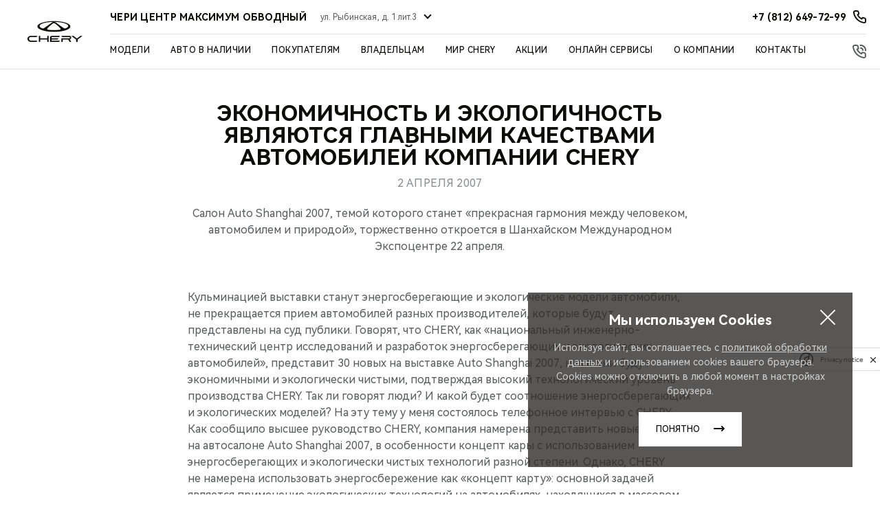

--- FILE ---
content_type: text/html; charset=UTF-8
request_url: https://chery-maximum.ru/chery/about/news/84/
body_size: 25828
content:
<!DOCTYPE html>
<html lang="ru">
<head itemscope itemtype="http://schema.org/WPHeader">
    
    
        
    
    

    











<meta charset="UTF-8">
<meta name="viewport" content="width=device-width, initial-scale=1.0">
<title itemprop="headline">ЭКОНОМИЧНОСТЬ И ЭКОЛОГИЧНОСТЬ ЯВЛЯЮТСЯ ГЛАВНЫМИ КАЧЕСТВАМИ АВТОМОБИЛЕЙ КОМПАНИИ CHERY | Официальный дилер Максимум</title>

<meta name="description" content="ЭКОНОМИЧНОСТЬ И ЭКОЛОГИЧНОСТЬ ЯВЛЯЮТСЯ ГЛАВНЫМИ КАЧЕСТВАМИ АВТОМОБИЛЕЙ КОМПАНИИ CHERY | Новость на сайте официального дилера «Максимум».">
<meta name="copyright" content="Максимум">
<meta property="og:title" content="ЭКОНОМИЧНОСТЬ И ЭКОЛОГИЧНОСТЬ ЯВЛЯЮТСЯ ГЛАВНЫМИ КАЧЕСТВАМИ АВТОМОБИЛЕЙ КОМПАНИИ CHERY | Официальный дилер Максимум">
<meta property="og:type" content="website">
<meta property="og:image" content="https://1.cdn.perxis.ru/originals/cdcdlraeibkmfes84qg0/original">
<meta property="og:url" content="https://chery-maximum.ru/chery/about/news/84/">
<meta property="og:locale" content="ru_RU">
<meta property="og:description" content="ЭКОНОМИЧНОСТЬ И ЭКОЛОГИЧНОСТЬ ЯВЛЯЮТСЯ ГЛАВНЫМИ КАЧЕСТВАМИ АВТОМОБИЛЕЙ КОМПАНИИ CHERY | Новость на сайте официального дилера «Максимум».">
<meta property="og:site_name" content="Максимум">
<meta property="sitegenerator" content="Perxis">
    




<link rel="stylesheet" href="/css/vendor.css?r=1768467840459">
<link rel="stylesheet" href="/css/main-mastersite.css?r=1768467840459">





<link href="/images/favicon.svg" rel="icon" type="image/svg+xml">
<link href="/images/favicon-16x16.png" rel="shortcut icon" sizes="16x16" type="image/png">
<link href="/images/favicon-32x32.png" rel="shortcut icon" sizes="32x32" type="image/png">
<link href="/images/favicon-192x192.png" rel="shortcut icon" sizes="192x192" type="image/png">
<link href="/images/apple-touch-icon.png" rel="apple-touch-icon" type="image/png">
<link href="/images/apple-touch-icon-76x76.png" rel="apple-touch-icon" sizes="76x76" type="image/png">
<link href="/images/apple-touch-icon-120x120.png" rel="apple-touch-icon" sizes="120x120" type="image/png">
<link href="/images/apple-touch-icon-152x152.png" rel="apple-touch-icon" sizes="152x152" type="image/png">


<link rel="canonical" href="https://chery-maximum.ru/chery/about/news/84/">


    <script type="application/ld+json">
        {
            "@context": "https://schema.org",
            "@type": "BreadcrumbList",
            "itemListElement": [
                {
                    "@type":"ListItem",
                    "position":1,
                    "item": {
                        "@id":"/",
                        "name":"Главная страница"
                    }
                },{
                    "@type":"ListItem",
                    "position": 2 ,
                    "item": {
                        "@id":"/chery/",
                        "name":"Мир Chery"
                    }
                },{
                    "@type":"ListItem",
                    "position": 3 ,
                    "item": {
                        "@id":"/chery/about/",
                        "name":"О бренде Chery"
                    }
                },{
                    "@type":"ListItem",
                    "position": 4 ,
                    "item": {
                        "@id":"/chery/about/news/",
                        "name":"Новости бренда Chery в России на сайте официального дилера Максимум"
                    }
                },{
                    "@type":"ListItem",
                    "position": 5 ,
                    "item": {
                        "@id":"/chery/about/news/84/",
                        "name":"ЭКОНОМИЧНОСТЬ И ЭКОЛОГИЧНОСТЬ ЯВЛЯЮТСЯ ГЛАВНЫМИ КАЧЕСТВАМИ АВТОМОБИЛЕЙ КОМПАНИИ CHERY | Официальный дилер Максимум"
                    }
                }
            ]
        }
        </script>
    




    


    
  <script>
    var _mtm = window._mtm = window._mtm || [];
    _mtm.push({'mtm.startTime': (new Date().getTime()), 'event': 'mtm.Start'});
    (function() {
      var d=document, g=d.createElement('script'), s=d.getElementsByTagName('script')[0];
      g.async=true; g.src='https://tag.perx.ru/js/container_CMN4c0ve.js'; s.parentNode.insertBefore(g,s);
    })();
  </script>

  <script>
    var _mtm = window._mtm = window._mtm || [];
    _mtm.push({'mtm.startTime': (new Date().getTime()), 'event': 'mtm.Start'});
    (function() {
      var d=document, g=d.createElement('script'), s=d.getElementsByTagName('script')[0];
      g.async=true; g.src='https://tag.perx.ru/js/container_7iPNf6OL.js'; s.parentNode.insertBefore(g,s);
    })();
  </script>

  
  
  <script>
      function setSiteData(property, value) {
          if (!window.PerxisData) {
              window.PerxisData = {};
          }
  
          if (!window.PerxisData.Site) {
              window.PerxisData.Site = {}
          }
  
          window.PerxisData.Site[property] = value;
      }
  
      function getSiteData(property) {
          return (((window.PerxisData || {})).Site || {})[property]
      }
  
      function getWidgetData(widget, property) {
          return ((((window.PerxisData || {})).Widgets || {})[widget] || {})[property]
      }
      function setWidgetData(widget, property, value) {
          if (!window.PerxisData) {
            window.PerxisData = {
                Widgets: {}
            };
          }
  
          if (!window.PerxisData.Widgets[widget]) {
            window.PerxisData.Widgets[widget] = {};
          }
  
          window.PerxisData.Widgets[widget][property] = value;
      }
  
      function loadJS(url, implementationCode, location){
          var scriptTag = document.createElement('script');
          scriptTag.src = url;
  
          scriptTag.onload = implementationCode;
          scriptTag.onreadystatechange = implementationCode;
  
          location.appendChild(scriptTag);
      };
  
      window.PerxisData = {
        Widgets: {},
        Site: {
           SpaceID: 'cbf9h9qeibkqs1no0mmg',
           EnvID: 'cbf9ha2eibkqs1no0mn0',
        }
      }
  </script>

<script>
  (function() {
    var d=document, g=d.createElement('script'), s=d.getElementsByTagName('script')[0];
    g.async=true; g.src='https://tag.perx.ru/js/container_77u8ZplN.js'; s.parentNode.insertBefore(g,s);
  })();
  window.PerxisWidgetForms=window.PerxisWidgetForms?window.PerxisWidgetForms:function(){const i={};function o(o){return void 0===i[o]&&(i[o]={initFormQueue:[],isReady:!1,url:void 0}),i[o]}function n(i){try{i()}catch(i){console.error(i)}}return{loadScript:function(i,t,e){void 0===e&&(e=document.body);const r=o(i);if(void 0===r.url){const o="perxisWidgetFormScriptOnLoad_"+i;window[o]=function(){r.isReady=!0,r.initFormQueue.forEach(n)};const d=document.createElement("script");d.async=!0,d.src=t,d.dataset.onload=o,e.appendChild(d)}},initForm:function(i,t){void 0===t&&(t="prod");let e=o(t);e.isReady?n(i):(e.initFormQueue.push(i),_mtm.push({event:"widget-forms-load-script-"+t,widgetFormsEnvironmentName:t}))}}}();
</script>

<script async data-sync data-set-utm="utm_source, utm_medium, utm_campaign, utm_term, utm_content" src="   https://perxis-widgets.website.yandexcloud.net/perx/query-params-memorizer/latest/perx-query-params.js " ></script>


<!-- Yandex.Metrika counter -->
<script type="text/javascript" >
   (function(m,e,t,r,i,k,a){m[i]=m[i]||function(){(m[i].a=m[i].a||[]).push(arguments)};
   m[i].l=1*new Date();
   for (var j = 0; j < document.scripts.length; j++) {if (document.scripts[j].src === r) { return; }}
   k=e.createElement(t),a=e.getElementsByTagName(t)[0],k.async=1,k.src=r,a.parentNode.insertBefore(k,a)})
   (window, document, "script", "https://mc.yandex.ru/metrika/tag.js", "ym");

   ym(90529203, "init", {
        clickmap:true,
        trackLinks:true,
        accurateTrackBounce:true
   });
</script>
<!-- /Yandex.Metrika counter --><script type="text/javascript">
  (function() {if (!Element.prototype.matches) {Element.prototype.matches = Element.prototype.matchesSelector || Element.prototype.webkitMatchesSelector || Element.prototype.mozMatchesSelector || Element.prototype.msMatchesSelector;}})();
  (function() {if (!Element.prototype.closest) {Element.prototype.closest = function (css) { var node = this; while (node) { if (node.matches(css)) return node; else node = node.parentElement; } return null; };}})();

  const events = ['click'];

  events.forEach(function(ev){
    document.addEventListener(ev, function (e) {
      const element = e.target.closest('a[href="#callkeeper"], a[href^="#popup"]');
      if (element) {
        e.preventDefault();
        if (element.href) {
          const [_, anchor] = element.href.split('#');
          if (anchor) {
            const [_, id] = anchor.split('-');
            if (id && window.ct) {
              window.ct('modules', 'widgets', 'openExternal', id);
            } else {
              Comagic.openWidget(49052);
            }
          } else {
            Comagic.openWidget(49052);
          }
        } else {
          Comagic.openWidget(49052);
        }
      }
    });
  })
</script><!-- Yandex.Metrika counter -->
<script type="text/javascript" >
(function(m,e,t,r,i,k,a){m[i]=m[i]||function(){(m[i].a=m[i].a||[]).push(arguments)};
m[i].l=1*new Date();
for (var j = 0; j < document.scripts.length; j++) {if (document.scripts[j].src === r) { return; }}
k=e.createElement(t),a=e.getElementsByTagName(t)[0],k.async=1,k.src=r,a.parentNode.insertBefore(k,a)})
(window, document, "script", "https://mc.yandex.ru/metrika/tag.js", "ym");

ym(87014030, "init", {
clickmap:true,
trackLinks:true,
accurateTrackBounce:true,
webvisor:true,
trackHash:true
});
</script>

<!-- /Yandex.Metrika counter -->



    

     
<script type="application/ld+json">
{
  "@context": "https://schema.org",
  "@type": "NewsArticle",
  "author": {
    "@type": "Organization",
    "name": "Chery"
  },
  "datePublished": "2007-04-02T05:59:48Z",
  "headline": "ЭКОНОМИЧНОСТЬ И ЭКОЛОГИЧНОСТЬ ЯВЛЯЮТСЯ ГЛАВНЫМИ КАЧЕСТВАМИ АВТОМОБИЛЕЙ КОМПАНИИ CHERY | Официальный дилер Максимум",
  "image": "https://1.cdn.perxis.ru/originals/cdcdlraeibkmfes84qg0/original",
  "mainEntityOfPage": {
    "@id": "https://chery-maximum.ru/chery/about/news/84/",
    "@type": "WebPage"
  },
  "publisher": {
    "@type": "Organization",
    "logo": "https://chery-maximum.ru//images/logo.svg",
    "name": "Chery"
  },
  "url": "https://chery-maximum.ru/chery/about/news/84/"
}
</script>



</head>
<body>
    


    





    
<header class="header">
    <div class="header-wrap">
        <a href="/"><div class="header__logo"></div></a>
        <button type="button" id="js-header-burger" class="header__burger" title="Меню"><i></i></button>
    <div class="header__nav-container">
        <div class="header__dealer-container">
            <div class="header__dealer-info">
                <div class="js-dealer-name header__dealer-name">ЧЕРИ ЦЕНТР МАКСИМУМ ОБВОДНЫЙ</div>
                <div class="js-offices-select header__select">
                    <div class="js-select-current header__select-current">ул. Рыбинская, д. 1 лит.3</div>
                    <ul class="header__select-list">
                        <li class="js-select-item header__select-item header__select-item_active" data-dealer-id="0" data-dealer-name="ЧЕРИ ЦЕНТР МАКСИМУМ ОБВОДНЫЙ" data-dealer-content="ул. Рыбинская, д. 1 лит.3">
                            <strong class="header__select-name">ЧЕРИ ЦЕНТР МАКСИМУМ ОБВОДНЫЙ</strong>
                            <span class="header__select-content">ул. Рыбинская, д. 1 лит.3</span>
                        </li>
                        <li class="js-select-item header__select-item" data-dealer-id="1" data-dealer-name="ЧЕРИ ЦЕНТР МАКСИМУМ ГРАЖДАНСКИЙ" data-dealer-content="ул. Руставели, д. 53">
                            <strong class="header__select-name">ЧЕРИ ЦЕНТР МАКСИМУМ ГРАЖДАНСКИЙ</strong>
                            <span class="header__select-content">ул. Руставели, д. 53</span>
                        </li>
                    </ul>
                </div>
            </div>
            <div class="header__contacts">
                <a href="tel:&#43;78126497299" class="js-contacts-item header__contacts-item" data-office-id="0">
                    <span>+7 (812) 649-72-99</span>
                </a>
                <a href="tel:&#43;78126435164" class="js-contacts-item header__contacts-item hidden" data-office-id="1">
                    <span>+7 (812) 643-51-64</span>
                </a>
            </div>
        </div>
        

<nav id="js-menu" class="menu">
    <ul class="menu__list" itemscope itemtype="http://schema.org/SiteNavigationElement">
        <li class="js-menu-item menu__item">
                    



<a href="/models/" title="Модели" class="menu__link menu__link_submenu js-menu-link-submenu" itemprop="url"
>  Модели</a>

            <div class="js-menu-dropdown menu-dropdown">
                <div class="menu-models">
                    <div class="js-menu-models-wrap menu-models__wrap">
                        <div class="menu-models__content-list">
                            
                            <div class="menu-models__type menu-lev2">
                                <button class="js-menu-dropdown-back menu__back">Модели</button>
                                <ul class="menu-models__type-list pt-m menu-level">
                                    <li class="js-menu-models-type-item js-menu-lev2-link menu-models__type-item p-s small-caps  menu-models__type-item active">
                                        <div class="menu-models__type-link">Все модели</div>
                                    </li>
                                    <li class="js-menu-models-type-item js-menu-lev2-link menu-models__type-item p-s small-caps ">
                                        <div class="menu-models__type-link">Кроссоверы</div>
                                    </li>
                                    <li class="js-menu-models-type-item js-menu-lev2-link menu-models__type-item p-s small-caps ">
                                        <div class="menu-models__type-link">Седаны</div>
                                    </li>
                                    <li class="js-menu-models-type-item js-menu-lev2-link menu-models__type-item p-s small-caps ">
                                        <div class="menu-models__type-link">Новинки</div>
                                    </li>
                                </ul>
                            </div>

                            
                            <div class="menu-models__list p-m">
                                <div class="js-menu-models-list-item menu-models__list-item open">
                                    <button class="js-menu-model-back menu__back">Все модели</button>   
                                        
                                        <div class="js-menu-models-accordion menu-models__list-item-content p-m">
                                            <div class="js-menu-models-accordion-title menu-models__list-title small-caps">Tiggo<i class="menu-models__list-title-icon"></i></div>

                                            <div class="js-menu-models-accordion-content menu-models__item-sub-list">
                                                <ul class="menu-models__item-sub-list-wrap mt-xs">
                                                    
                                                    <li class="js-menu-models-link menu-models__item-sub-item small-text mt-s" data-slug="tiggo9">
                                                               



<a href="/models/tiggo9/" title="TIGGO 9" class="menu-models__list-link" itemprop="url"
>

                                                            <div class="menu-models__item-title small-text">TIGGO <span class="decor-red">9</span></div>
                                                            <div class="menu-models__item-img responsive-media">
                                                                
     
        
        
        
        
         

            
            <picture  itemscope itemtype="https://schema.org/ImageObject"><source
                              type="image/avif"
                              srcset="https://1.cdn.perxis.ru/originals/ctgjadito5r5uhvcorag/original?width=150&fit=cover&fmt=avif, https://1.cdn.perxis.ru/originals/ctgjadito5r5uhvcorag/original?width=300&fit=cover&fmt=avif 2x" media="(min-width: 768px)"
                            >
                            <source
                              type="image/webp"
                              srcset="https://1.cdn.perxis.ru/originals/ctgjadito5r5uhvcorag/original?width=150&fit=cover&fmt=webp, https://1.cdn.perxis.ru/originals/ctgjadito5r5uhvcorag/original?width=300&fit=cover&fmt=webp 2x" media="(min-width: 768px)"
                            >
                            <source
                              srcset="https://1.cdn.perxis.ru/originals/ctgjadito5r5uhvcorag/original?width=150&fit=cover, https://1.cdn.perxis.ru/originals/ctgjadito5r5uhvcorag/original?width=300&fit=cover 2x" media="(min-width: 768px)"
                            ><source
                              type="image/avif"
                              srcset="https://1.cdn.perxis.ru/originals/ctgjadito5r5uhvcorag/original?width=80&fit=cover&fmt=avif, https://1.cdn.perxis.ru/originals/ctgjadito5r5uhvcorag/original?width=160&fit=cover&fmt=avif 2x"
                            >
                            <source
                              type="image/webp"
                              srcset="https://1.cdn.perxis.ru/originals/ctgjadito5r5uhvcorag/original?width=80&fit=cover&fmt=webp, https://1.cdn.perxis.ru/originals/ctgjadito5r5uhvcorag/original?width=160&fit=cover&fmt=webp 2x"
                            >
                            <source
                              srcset="https://1.cdn.perxis.ru/originals/ctgjadito5r5uhvcorag/original?width=80&fit=cover, https://1.cdn.perxis.ru/originals/ctgjadito5r5uhvcorag/original?width=160&fit=cover 2x"
                            >
              <img
                src="https://1.cdn.perxis.ru/originals/ctgjadito5r5uhvcorag/original"
                alt="TIGGO 9"
                data-object-fit="cover"
                itemprop="contentUrl"
                 loading="lazy"
                fetchpriority="auto"
              >
            </picture>

                                                            </div>
                                                        </a>
                                                    </li>  
                                                    
                                                    <li class="js-menu-models-link menu-models__item-sub-item small-text mt-s" data-slug="newtiggo8promax">
                                                               



<a href="/models/newtiggo8promax/" title="TIGGO 8 PRO MAX" class="menu-models__list-link" itemprop="url"
>

                                                            <div class="menu-models__item-title small-text">TIGGO <span class="decor-red">8 PRO MAX</span></div>
                                                            <div class="menu-models__item-img responsive-media">
                                                                
     
        
        
        
        
         

            
            <picture  itemscope itemtype="https://schema.org/ImageObject"><source
                              type="image/avif"
                              srcset="https://1.cdn.perxis.ru/originals/cnu47baeibkob85cdipg/original?width=150&fit=cover&fmt=avif, https://1.cdn.perxis.ru/originals/cnu47baeibkob85cdipg/original?width=300&fit=cover&fmt=avif 2x" media="(min-width: 768px)"
                            >
                            <source
                              type="image/webp"
                              srcset="https://1.cdn.perxis.ru/originals/cnu47baeibkob85cdipg/original?width=150&fit=cover&fmt=webp, https://1.cdn.perxis.ru/originals/cnu47baeibkob85cdipg/original?width=300&fit=cover&fmt=webp 2x" media="(min-width: 768px)"
                            >
                            <source
                              srcset="https://1.cdn.perxis.ru/originals/cnu47baeibkob85cdipg/original?width=150&fit=cover, https://1.cdn.perxis.ru/originals/cnu47baeibkob85cdipg/original?width=300&fit=cover 2x" media="(min-width: 768px)"
                            ><source
                              type="image/avif"
                              srcset="https://1.cdn.perxis.ru/originals/cnu47baeibkob85cdipg/original?width=80&fit=cover&fmt=avif, https://1.cdn.perxis.ru/originals/cnu47baeibkob85cdipg/original?width=160&fit=cover&fmt=avif 2x"
                            >
                            <source
                              type="image/webp"
                              srcset="https://1.cdn.perxis.ru/originals/cnu47baeibkob85cdipg/original?width=80&fit=cover&fmt=webp, https://1.cdn.perxis.ru/originals/cnu47baeibkob85cdipg/original?width=160&fit=cover&fmt=webp 2x"
                            >
                            <source
                              srcset="https://1.cdn.perxis.ru/originals/cnu47baeibkob85cdipg/original?width=80&fit=cover, https://1.cdn.perxis.ru/originals/cnu47baeibkob85cdipg/original?width=160&fit=cover 2x"
                            >
              <img
                src="https://1.cdn.perxis.ru/originals/cnu47baeibkob85cdipg/original"
                alt="TIGGO 8 PRO MAX"
                data-object-fit="cover"
                itemprop="contentUrl"
                 loading="lazy"
                fetchpriority="auto"
              >
            </picture>

                                                            </div>
                                                        </a>
                                                    </li>  
                                                    
                                                    <li class="js-menu-models-link menu-models__item-sub-item small-text mt-s" data-slug="tiggo7l">
                                                               



<a href="/models/tiggo7l/" title="TIGGO 7L" class="menu-models__list-link" itemprop="url"
>

                                                            <div class="menu-models__item-title small-text">TIGGO <span class="decor-red">7L</span> </div>
                                                            <div class="menu-models__item-img responsive-media">
                                                                
     
        
        
        
        
         

            
            <picture  itemscope itemtype="https://schema.org/ImageObject"><source
                              type="image/avif"
                              srcset="https://1.cdn.perxis.ru/originals/d2tfauqto5r56gptgiq0/original?width=150&fit=cover&fmt=avif, https://1.cdn.perxis.ru/originals/d2tfauqto5r56gptgiq0/original?width=300&fit=cover&fmt=avif 2x" media="(min-width: 768px)"
                            >
                            <source
                              type="image/webp"
                              srcset="https://1.cdn.perxis.ru/originals/d2tfauqto5r56gptgiq0/original?width=150&fit=cover&fmt=webp, https://1.cdn.perxis.ru/originals/d2tfauqto5r56gptgiq0/original?width=300&fit=cover&fmt=webp 2x" media="(min-width: 768px)"
                            >
                            <source
                              srcset="https://1.cdn.perxis.ru/originals/d2tfauqto5r56gptgiq0/original?width=150&fit=cover, https://1.cdn.perxis.ru/originals/d2tfauqto5r56gptgiq0/original?width=300&fit=cover 2x" media="(min-width: 768px)"
                            ><source
                              type="image/avif"
                              srcset="https://1.cdn.perxis.ru/originals/d2tfauqto5r56gptgiq0/original?width=80&fit=cover&fmt=avif, https://1.cdn.perxis.ru/originals/d2tfauqto5r56gptgiq0/original?width=160&fit=cover&fmt=avif 2x"
                            >
                            <source
                              type="image/webp"
                              srcset="https://1.cdn.perxis.ru/originals/d2tfauqto5r56gptgiq0/original?width=80&fit=cover&fmt=webp, https://1.cdn.perxis.ru/originals/d2tfauqto5r56gptgiq0/original?width=160&fit=cover&fmt=webp 2x"
                            >
                            <source
                              srcset="https://1.cdn.perxis.ru/originals/d2tfauqto5r56gptgiq0/original?width=80&fit=cover, https://1.cdn.perxis.ru/originals/d2tfauqto5r56gptgiq0/original?width=160&fit=cover 2x"
                            >
              <img
                src="https://1.cdn.perxis.ru/originals/d2tfauqto5r56gptgiq0/original"
                alt="TIGGO 7L"
                data-object-fit="cover"
                itemprop="contentUrl"
                 loading="lazy"
                fetchpriority="auto"
              >
            </picture>

                                                            </div>
                                                        </a>
                                                    </li>  
                                                    
                                                    <li class="js-menu-models-link menu-models__item-sub-item small-text mt-s" data-slug="newtiggo7promax">
                                                               



<a href="/models/newtiggo7promax/" title="TIGGO 7 PRO MAX" class="menu-models__list-link" itemprop="url"
>

                                                            <div class="menu-models__item-title small-text">TIGGO <span class="decor-red">7 PRO MAX</span></div>
                                                            <div class="menu-models__item-img responsive-media">
                                                                
     
        
        
        
        
         

            
            <picture  itemscope itemtype="https://schema.org/ImageObject"><source
                              type="image/avif"
                              srcset="https://1.cdn.perxis.ru/originals/cptsjuito5ree50qhn00/original?width=150&fit=cover&fmt=avif, https://1.cdn.perxis.ru/originals/cptsjuito5ree50qhn00/original?width=300&fit=cover&fmt=avif 2x" media="(min-width: 768px)"
                            >
                            <source
                              type="image/webp"
                              srcset="https://1.cdn.perxis.ru/originals/cptsjuito5ree50qhn00/original?width=150&fit=cover&fmt=webp, https://1.cdn.perxis.ru/originals/cptsjuito5ree50qhn00/original?width=300&fit=cover&fmt=webp 2x" media="(min-width: 768px)"
                            >
                            <source
                              srcset="https://1.cdn.perxis.ru/originals/cptsjuito5ree50qhn00/original?width=150&fit=cover, https://1.cdn.perxis.ru/originals/cptsjuito5ree50qhn00/original?width=300&fit=cover 2x" media="(min-width: 768px)"
                            ><source
                              type="image/avif"
                              srcset="https://1.cdn.perxis.ru/originals/cptsjuito5ree50qhn00/original?width=80&fit=cover&fmt=avif, https://1.cdn.perxis.ru/originals/cptsjuito5ree50qhn00/original?width=160&fit=cover&fmt=avif 2x"
                            >
                            <source
                              type="image/webp"
                              srcset="https://1.cdn.perxis.ru/originals/cptsjuito5ree50qhn00/original?width=80&fit=cover&fmt=webp, https://1.cdn.perxis.ru/originals/cptsjuito5ree50qhn00/original?width=160&fit=cover&fmt=webp 2x"
                            >
                            <source
                              srcset="https://1.cdn.perxis.ru/originals/cptsjuito5ree50qhn00/original?width=80&fit=cover, https://1.cdn.perxis.ru/originals/cptsjuito5ree50qhn00/original?width=160&fit=cover 2x"
                            >
              <img
                src="https://1.cdn.perxis.ru/originals/cptsjuito5ree50qhn00/original"
                alt="TIGGO 7 PRO MAX"
                data-object-fit="cover"
                itemprop="contentUrl"
                 loading="lazy"
                fetchpriority="auto"
              >
            </picture>

                                                            </div>
                                                        </a>
                                                    </li>  
                                                    
                                                    <li class="js-menu-models-link menu-models__item-sub-item small-text mt-s" data-slug="tiggo4">
                                                               



<a href="/models/tiggo4/" title="TIGGO 4" class="menu-models__list-link" itemprop="url"
>

                                                            <div class="menu-models__item-title small-text">TIGGO <span class="decor-red">4</span></div>
                                                            <div class="menu-models__item-img responsive-media">
                                                                
     
        
        
        
        
         

            
            <picture  itemscope itemtype="https://schema.org/ImageObject"><source
                              type="image/avif"
                              srcset="https://1.cdn.perxis.ru/originals/d2mp5tato5r56gptfa0g/original?width=150&fit=cover&fmt=avif, https://1.cdn.perxis.ru/originals/d2mp5tato5r56gptfa0g/original?width=300&fit=cover&fmt=avif 2x" media="(min-width: 768px)"
                            >
                            <source
                              type="image/webp"
                              srcset="https://1.cdn.perxis.ru/originals/d2mp5tato5r56gptfa0g/original?width=150&fit=cover&fmt=webp, https://1.cdn.perxis.ru/originals/d2mp5tato5r56gptfa0g/original?width=300&fit=cover&fmt=webp 2x" media="(min-width: 768px)"
                            >
                            <source
                              srcset="https://1.cdn.perxis.ru/originals/d2mp5tato5r56gptfa0g/original?width=150&fit=cover, https://1.cdn.perxis.ru/originals/d2mp5tato5r56gptfa0g/original?width=300&fit=cover 2x" media="(min-width: 768px)"
                            ><source
                              type="image/avif"
                              srcset="https://1.cdn.perxis.ru/originals/d2mp5tato5r56gptfa0g/original?width=80&fit=cover&fmt=avif, https://1.cdn.perxis.ru/originals/d2mp5tato5r56gptfa0g/original?width=160&fit=cover&fmt=avif 2x"
                            >
                            <source
                              type="image/webp"
                              srcset="https://1.cdn.perxis.ru/originals/d2mp5tato5r56gptfa0g/original?width=80&fit=cover&fmt=webp, https://1.cdn.perxis.ru/originals/d2mp5tato5r56gptfa0g/original?width=160&fit=cover&fmt=webp 2x"
                            >
                            <source
                              srcset="https://1.cdn.perxis.ru/originals/d2mp5tato5r56gptfa0g/original?width=80&fit=cover, https://1.cdn.perxis.ru/originals/d2mp5tato5r56gptfa0g/original?width=160&fit=cover 2x"
                            >
              <img
                src="https://1.cdn.perxis.ru/originals/d2mp5tato5r56gptfa0g/original"
                alt="TIGGO 4"
                data-object-fit="cover"
                itemprop="contentUrl"
                 loading="lazy"
                fetchpriority="auto"
              >
            </picture>

                                                            </div>
                                                        </a>
                                                    </li>    
                                                </ul>
                                            </div>
                                        </div>
                                        
                                        <div class="js-menu-models-accordion menu-models__list-item-content p-m">
                                            <div class="js-menu-models-accordion-title menu-models__list-title small-caps">ARRIZO<i class="menu-models__list-title-icon"></i></div>

                                            <div class="js-menu-models-accordion-content menu-models__item-sub-list">
                                                <ul class="menu-models__item-sub-list-wrap mt-xs">
                                                    
                                                    <li class="js-menu-models-link menu-models__item-sub-item small-text mt-s" data-slug="arrizo8">
                                                               



<a href="/models/arrizo8/" title="ARRIZO 8 " class="menu-models__list-link" itemprop="url"
>

                                                            <div class="menu-models__item-title small-text">ARRIZO 8</div>
                                                            <div class="menu-models__item-img responsive-media">
                                                                
     
        
        
        
        
         

            
            <picture  itemscope itemtype="https://schema.org/ImageObject"><source
                              type="image/avif"
                              srcset="https://1.cdn.perxis.ru/originals/d2tfko2to5r56gptgisg/original?width=150&fit=cover&fmt=avif, https://1.cdn.perxis.ru/originals/d2tfko2to5r56gptgisg/original?width=300&fit=cover&fmt=avif 2x" media="(min-width: 768px)"
                            >
                            <source
                              type="image/webp"
                              srcset="https://1.cdn.perxis.ru/originals/d2tfko2to5r56gptgisg/original?width=150&fit=cover&fmt=webp, https://1.cdn.perxis.ru/originals/d2tfko2to5r56gptgisg/original?width=300&fit=cover&fmt=webp 2x" media="(min-width: 768px)"
                            >
                            <source
                              srcset="https://1.cdn.perxis.ru/originals/d2tfko2to5r56gptgisg/original?width=150&fit=cover, https://1.cdn.perxis.ru/originals/d2tfko2to5r56gptgisg/original?width=300&fit=cover 2x" media="(min-width: 768px)"
                            ><source
                              type="image/avif"
                              srcset="https://1.cdn.perxis.ru/originals/d2tfko2to5r56gptgisg/original?width=80&fit=cover&fmt=avif, https://1.cdn.perxis.ru/originals/d2tfko2to5r56gptgisg/original?width=160&fit=cover&fmt=avif 2x"
                            >
                            <source
                              type="image/webp"
                              srcset="https://1.cdn.perxis.ru/originals/d2tfko2to5r56gptgisg/original?width=80&fit=cover&fmt=webp, https://1.cdn.perxis.ru/originals/d2tfko2to5r56gptgisg/original?width=160&fit=cover&fmt=webp 2x"
                            >
                            <source
                              srcset="https://1.cdn.perxis.ru/originals/d2tfko2to5r56gptgisg/original?width=80&fit=cover, https://1.cdn.perxis.ru/originals/d2tfko2to5r56gptgisg/original?width=160&fit=cover 2x"
                            >
              <img
                src="https://1.cdn.perxis.ru/originals/d2tfko2to5r56gptgisg/original"
                alt="ARRIZO 8"
                data-object-fit="cover"
                itemprop="contentUrl"
                 loading="lazy"
                fetchpriority="auto"
              >
            </picture>

                                                            </div>
                                                        </a>
                                                    </li>    
                                                </ul>
                                            </div>
                                        </div>
                                        
                                        <div class="js-menu-models-accordion menu-models__list-item-content p-m">
                                            <div class="js-menu-models-accordion-title menu-models__list-title small-caps">Hybrid<i class="menu-models__list-title-icon"></i></div>

                                            <div class="js-menu-models-accordion-content menu-models__item-sub-list">
                                                <ul class="menu-models__item-sub-list-wrap mt-xs">
                                                    
                                                    <li class="js-menu-models-link menu-models__item-sub-item small-text mt-s" data-slug="tiggo7pro-plug-in-hybrid">
                                                               



<a href="/models/tiggo7pro-plug-in-hybrid/" title="TIGGO 7 PRO PLUG-IN HYBRID" class="menu-models__list-link" itemprop="url"
>

                                                            <div class="menu-models__item-title small-text">TIGGO 7 PRO<span class="decor-green"> PLUG-IN HYBRID</span></div>
                                                            <div class="menu-models__item-img responsive-media">
                                                                
     
        
        
        
        
         

            
            <picture  itemscope itemtype="https://schema.org/ImageObject"><source
                              type="image/avif"
                              srcset="https://1.cdn.perxis.ru/originals/cl9g9vieibkv5v0o6ot0/original?width=150&fit=cover&fmt=avif, https://1.cdn.perxis.ru/originals/cl9g9vieibkv5v0o6ot0/original?width=300&fit=cover&fmt=avif 2x" media="(min-width: 768px)"
                            >
                            <source
                              type="image/webp"
                              srcset="https://1.cdn.perxis.ru/originals/cl9g9vieibkv5v0o6ot0/original?width=150&fit=cover&fmt=webp, https://1.cdn.perxis.ru/originals/cl9g9vieibkv5v0o6ot0/original?width=300&fit=cover&fmt=webp 2x" media="(min-width: 768px)"
                            >
                            <source
                              srcset="https://1.cdn.perxis.ru/originals/cl9g9vieibkv5v0o6ot0/original?width=150&fit=cover, https://1.cdn.perxis.ru/originals/cl9g9vieibkv5v0o6ot0/original?width=300&fit=cover 2x" media="(min-width: 768px)"
                            ><source
                              type="image/avif"
                              srcset="https://1.cdn.perxis.ru/originals/cl9g9vieibkv5v0o6ot0/original?width=80&fit=cover&fmt=avif, https://1.cdn.perxis.ru/originals/cl9g9vieibkv5v0o6ot0/original?width=160&fit=cover&fmt=avif 2x"
                            >
                            <source
                              type="image/webp"
                              srcset="https://1.cdn.perxis.ru/originals/cl9g9vieibkv5v0o6ot0/original?width=80&fit=cover&fmt=webp, https://1.cdn.perxis.ru/originals/cl9g9vieibkv5v0o6ot0/original?width=160&fit=cover&fmt=webp 2x"
                            >
                            <source
                              srcset="https://1.cdn.perxis.ru/originals/cl9g9vieibkv5v0o6ot0/original?width=80&fit=cover, https://1.cdn.perxis.ru/originals/cl9g9vieibkv5v0o6ot0/original?width=160&fit=cover 2x"
                            >
              <img
                src="https://1.cdn.perxis.ru/originals/cl9g9vieibkv5v0o6ot0/original"
                alt="TIGGO 7 PRO PLUG-IN HYBRID"
                data-object-fit="cover"
                itemprop="contentUrl"
                 loading="lazy"
                fetchpriority="auto"
              >
            </picture>

                                                            </div>
                                                        </a>
                                                    </li> 
                                                </ul>
                                            </div>
                                        </div>

                                </div>
                                <div class="js-menu-models-list-item menu-models__list-item">
                                    <button class="js-menu-model-back menu__back">Кроссоверы</button>   
                                        
                                        <div class="js-menu-models-accordion menu-models__list-item-content p-m">
                                            <div class="js-menu-models-accordion-title menu-models__list-title small-caps">Tiggo<i class="menu-models__list-title-icon"></i></div>

                                            <div class="js-menu-models-accordion-content menu-models__item-sub-list">
                                                <ul class="menu-models__item-sub-list-wrap mt-xs">
                                                    
                                                    <li class="js-menu-models-link menu-models__item-sub-item small-text mt-s" data-slug="tiggo9">
                                                               



<a href="/models/tiggo9/" title="TIGGO 9" class="menu-models__list-link" itemprop="url"
>

                                                            <div class="menu-models__item-title small-text">TIGGO <span class="decor-red">9</span></div>
                                                            <div class="menu-models__item-img responsive-media">
                                                                
     
        
        
        
        
         

            
            <picture  itemscope itemtype="https://schema.org/ImageObject"><source
                              type="image/avif"
                              srcset="https://1.cdn.perxis.ru/originals/ctgjadito5r5uhvcorag/original?width=150&fit=cover&fmt=avif, https://1.cdn.perxis.ru/originals/ctgjadito5r5uhvcorag/original?width=300&fit=cover&fmt=avif 2x" media="(min-width: 768px)"
                            >
                            <source
                              type="image/webp"
                              srcset="https://1.cdn.perxis.ru/originals/ctgjadito5r5uhvcorag/original?width=150&fit=cover&fmt=webp, https://1.cdn.perxis.ru/originals/ctgjadito5r5uhvcorag/original?width=300&fit=cover&fmt=webp 2x" media="(min-width: 768px)"
                            >
                            <source
                              srcset="https://1.cdn.perxis.ru/originals/ctgjadito5r5uhvcorag/original?width=150&fit=cover, https://1.cdn.perxis.ru/originals/ctgjadito5r5uhvcorag/original?width=300&fit=cover 2x" media="(min-width: 768px)"
                            ><source
                              type="image/avif"
                              srcset="https://1.cdn.perxis.ru/originals/ctgjadito5r5uhvcorag/original?width=80&fit=cover&fmt=avif, https://1.cdn.perxis.ru/originals/ctgjadito5r5uhvcorag/original?width=160&fit=cover&fmt=avif 2x"
                            >
                            <source
                              type="image/webp"
                              srcset="https://1.cdn.perxis.ru/originals/ctgjadito5r5uhvcorag/original?width=80&fit=cover&fmt=webp, https://1.cdn.perxis.ru/originals/ctgjadito5r5uhvcorag/original?width=160&fit=cover&fmt=webp 2x"
                            >
                            <source
                              srcset="https://1.cdn.perxis.ru/originals/ctgjadito5r5uhvcorag/original?width=80&fit=cover, https://1.cdn.perxis.ru/originals/ctgjadito5r5uhvcorag/original?width=160&fit=cover 2x"
                            >
              <img
                src="https://1.cdn.perxis.ru/originals/ctgjadito5r5uhvcorag/original"
                alt="TIGGO 9"
                data-object-fit="cover"
                itemprop="contentUrl"
                 loading="lazy"
                fetchpriority="auto"
              >
            </picture>

                                                            </div>
                                                        </a>
                                                    </li>  
                                                    
                                                    <li class="js-menu-models-link menu-models__item-sub-item small-text mt-s" data-slug="newtiggo8promax">
                                                               



<a href="/models/newtiggo8promax/" title="TIGGO 8 PRO MAX" class="menu-models__list-link" itemprop="url"
>

                                                            <div class="menu-models__item-title small-text">TIGGO <span class="decor-red">8 PRO MAX</span></div>
                                                            <div class="menu-models__item-img responsive-media">
                                                                
     
        
        
        
        
         

            
            <picture  itemscope itemtype="https://schema.org/ImageObject"><source
                              type="image/avif"
                              srcset="https://1.cdn.perxis.ru/originals/cnu47baeibkob85cdipg/original?width=150&fit=cover&fmt=avif, https://1.cdn.perxis.ru/originals/cnu47baeibkob85cdipg/original?width=300&fit=cover&fmt=avif 2x" media="(min-width: 768px)"
                            >
                            <source
                              type="image/webp"
                              srcset="https://1.cdn.perxis.ru/originals/cnu47baeibkob85cdipg/original?width=150&fit=cover&fmt=webp, https://1.cdn.perxis.ru/originals/cnu47baeibkob85cdipg/original?width=300&fit=cover&fmt=webp 2x" media="(min-width: 768px)"
                            >
                            <source
                              srcset="https://1.cdn.perxis.ru/originals/cnu47baeibkob85cdipg/original?width=150&fit=cover, https://1.cdn.perxis.ru/originals/cnu47baeibkob85cdipg/original?width=300&fit=cover 2x" media="(min-width: 768px)"
                            ><source
                              type="image/avif"
                              srcset="https://1.cdn.perxis.ru/originals/cnu47baeibkob85cdipg/original?width=80&fit=cover&fmt=avif, https://1.cdn.perxis.ru/originals/cnu47baeibkob85cdipg/original?width=160&fit=cover&fmt=avif 2x"
                            >
                            <source
                              type="image/webp"
                              srcset="https://1.cdn.perxis.ru/originals/cnu47baeibkob85cdipg/original?width=80&fit=cover&fmt=webp, https://1.cdn.perxis.ru/originals/cnu47baeibkob85cdipg/original?width=160&fit=cover&fmt=webp 2x"
                            >
                            <source
                              srcset="https://1.cdn.perxis.ru/originals/cnu47baeibkob85cdipg/original?width=80&fit=cover, https://1.cdn.perxis.ru/originals/cnu47baeibkob85cdipg/original?width=160&fit=cover 2x"
                            >
              <img
                src="https://1.cdn.perxis.ru/originals/cnu47baeibkob85cdipg/original"
                alt="TIGGO 8 PRO MAX"
                data-object-fit="cover"
                itemprop="contentUrl"
                 loading="lazy"
                fetchpriority="auto"
              >
            </picture>

                                                            </div>
                                                        </a>
                                                    </li>  
                                                    
                                                    <li class="js-menu-models-link menu-models__item-sub-item small-text mt-s" data-slug="tiggo7l">
                                                               



<a href="/models/tiggo7l/" title="TIGGO 7L" class="menu-models__list-link" itemprop="url"
>

                                                            <div class="menu-models__item-title small-text">TIGGO <span class="decor-red">7L</span> </div>
                                                            <div class="menu-models__item-img responsive-media">
                                                                
     
        
        
        
        
         

            
            <picture  itemscope itemtype="https://schema.org/ImageObject"><source
                              type="image/avif"
                              srcset="https://1.cdn.perxis.ru/originals/d2tfauqto5r56gptgiq0/original?width=150&fit=cover&fmt=avif, https://1.cdn.perxis.ru/originals/d2tfauqto5r56gptgiq0/original?width=300&fit=cover&fmt=avif 2x" media="(min-width: 768px)"
                            >
                            <source
                              type="image/webp"
                              srcset="https://1.cdn.perxis.ru/originals/d2tfauqto5r56gptgiq0/original?width=150&fit=cover&fmt=webp, https://1.cdn.perxis.ru/originals/d2tfauqto5r56gptgiq0/original?width=300&fit=cover&fmt=webp 2x" media="(min-width: 768px)"
                            >
                            <source
                              srcset="https://1.cdn.perxis.ru/originals/d2tfauqto5r56gptgiq0/original?width=150&fit=cover, https://1.cdn.perxis.ru/originals/d2tfauqto5r56gptgiq0/original?width=300&fit=cover 2x" media="(min-width: 768px)"
                            ><source
                              type="image/avif"
                              srcset="https://1.cdn.perxis.ru/originals/d2tfauqto5r56gptgiq0/original?width=80&fit=cover&fmt=avif, https://1.cdn.perxis.ru/originals/d2tfauqto5r56gptgiq0/original?width=160&fit=cover&fmt=avif 2x"
                            >
                            <source
                              type="image/webp"
                              srcset="https://1.cdn.perxis.ru/originals/d2tfauqto5r56gptgiq0/original?width=80&fit=cover&fmt=webp, https://1.cdn.perxis.ru/originals/d2tfauqto5r56gptgiq0/original?width=160&fit=cover&fmt=webp 2x"
                            >
                            <source
                              srcset="https://1.cdn.perxis.ru/originals/d2tfauqto5r56gptgiq0/original?width=80&fit=cover, https://1.cdn.perxis.ru/originals/d2tfauqto5r56gptgiq0/original?width=160&fit=cover 2x"
                            >
              <img
                src="https://1.cdn.perxis.ru/originals/d2tfauqto5r56gptgiq0/original"
                alt="TIGGO 7L"
                data-object-fit="cover"
                itemprop="contentUrl"
                 loading="lazy"
                fetchpriority="auto"
              >
            </picture>

                                                            </div>
                                                        </a>
                                                    </li>  
                                                    
                                                    <li class="js-menu-models-link menu-models__item-sub-item small-text mt-s" data-slug="newtiggo7promax">
                                                               



<a href="/models/newtiggo7promax/" title="TIGGO 7 PRO MAX" class="menu-models__list-link" itemprop="url"
>

                                                            <div class="menu-models__item-title small-text">TIGGO <span class="decor-red">7 PRO MAX</span></div>
                                                            <div class="menu-models__item-img responsive-media">
                                                                
     
        
        
        
        
         

            
            <picture  itemscope itemtype="https://schema.org/ImageObject"><source
                              type="image/avif"
                              srcset="https://1.cdn.perxis.ru/originals/cptsjuito5ree50qhn00/original?width=150&fit=cover&fmt=avif, https://1.cdn.perxis.ru/originals/cptsjuito5ree50qhn00/original?width=300&fit=cover&fmt=avif 2x" media="(min-width: 768px)"
                            >
                            <source
                              type="image/webp"
                              srcset="https://1.cdn.perxis.ru/originals/cptsjuito5ree50qhn00/original?width=150&fit=cover&fmt=webp, https://1.cdn.perxis.ru/originals/cptsjuito5ree50qhn00/original?width=300&fit=cover&fmt=webp 2x" media="(min-width: 768px)"
                            >
                            <source
                              srcset="https://1.cdn.perxis.ru/originals/cptsjuito5ree50qhn00/original?width=150&fit=cover, https://1.cdn.perxis.ru/originals/cptsjuito5ree50qhn00/original?width=300&fit=cover 2x" media="(min-width: 768px)"
                            ><source
                              type="image/avif"
                              srcset="https://1.cdn.perxis.ru/originals/cptsjuito5ree50qhn00/original?width=80&fit=cover&fmt=avif, https://1.cdn.perxis.ru/originals/cptsjuito5ree50qhn00/original?width=160&fit=cover&fmt=avif 2x"
                            >
                            <source
                              type="image/webp"
                              srcset="https://1.cdn.perxis.ru/originals/cptsjuito5ree50qhn00/original?width=80&fit=cover&fmt=webp, https://1.cdn.perxis.ru/originals/cptsjuito5ree50qhn00/original?width=160&fit=cover&fmt=webp 2x"
                            >
                            <source
                              srcset="https://1.cdn.perxis.ru/originals/cptsjuito5ree50qhn00/original?width=80&fit=cover, https://1.cdn.perxis.ru/originals/cptsjuito5ree50qhn00/original?width=160&fit=cover 2x"
                            >
              <img
                src="https://1.cdn.perxis.ru/originals/cptsjuito5ree50qhn00/original"
                alt="TIGGO 7 PRO MAX"
                data-object-fit="cover"
                itemprop="contentUrl"
                 loading="lazy"
                fetchpriority="auto"
              >
            </picture>

                                                            </div>
                                                        </a>
                                                    </li>  
                                                    
                                                    <li class="js-menu-models-link menu-models__item-sub-item small-text mt-s" data-slug="tiggo4">
                                                               



<a href="/models/tiggo4/" title="TIGGO 4" class="menu-models__list-link" itemprop="url"
>

                                                            <div class="menu-models__item-title small-text">TIGGO <span class="decor-red">4</span></div>
                                                            <div class="menu-models__item-img responsive-media">
                                                                
     
        
        
        
        
         

            
            <picture  itemscope itemtype="https://schema.org/ImageObject"><source
                              type="image/avif"
                              srcset="https://1.cdn.perxis.ru/originals/d2mp5tato5r56gptfa0g/original?width=150&fit=cover&fmt=avif, https://1.cdn.perxis.ru/originals/d2mp5tato5r56gptfa0g/original?width=300&fit=cover&fmt=avif 2x" media="(min-width: 768px)"
                            >
                            <source
                              type="image/webp"
                              srcset="https://1.cdn.perxis.ru/originals/d2mp5tato5r56gptfa0g/original?width=150&fit=cover&fmt=webp, https://1.cdn.perxis.ru/originals/d2mp5tato5r56gptfa0g/original?width=300&fit=cover&fmt=webp 2x" media="(min-width: 768px)"
                            >
                            <source
                              srcset="https://1.cdn.perxis.ru/originals/d2mp5tato5r56gptfa0g/original?width=150&fit=cover, https://1.cdn.perxis.ru/originals/d2mp5tato5r56gptfa0g/original?width=300&fit=cover 2x" media="(min-width: 768px)"
                            ><source
                              type="image/avif"
                              srcset="https://1.cdn.perxis.ru/originals/d2mp5tato5r56gptfa0g/original?width=80&fit=cover&fmt=avif, https://1.cdn.perxis.ru/originals/d2mp5tato5r56gptfa0g/original?width=160&fit=cover&fmt=avif 2x"
                            >
                            <source
                              type="image/webp"
                              srcset="https://1.cdn.perxis.ru/originals/d2mp5tato5r56gptfa0g/original?width=80&fit=cover&fmt=webp, https://1.cdn.perxis.ru/originals/d2mp5tato5r56gptfa0g/original?width=160&fit=cover&fmt=webp 2x"
                            >
                            <source
                              srcset="https://1.cdn.perxis.ru/originals/d2mp5tato5r56gptfa0g/original?width=80&fit=cover, https://1.cdn.perxis.ru/originals/d2mp5tato5r56gptfa0g/original?width=160&fit=cover 2x"
                            >
              <img
                src="https://1.cdn.perxis.ru/originals/d2mp5tato5r56gptfa0g/original"
                alt="TIGGO 4"
                data-object-fit="cover"
                itemprop="contentUrl"
                 loading="lazy"
                fetchpriority="auto"
              >
            </picture>

                                                            </div>
                                                        </a>
                                                    </li>    
                                                </ul>
                                            </div>
                                        </div>
                                        
                                        <div class="js-menu-models-accordion menu-models__list-item-content p-m">
                                            <div class="js-menu-models-accordion-title menu-models__list-title small-caps">Hybrid<i class="menu-models__list-title-icon"></i></div>

                                            <div class="js-menu-models-accordion-content menu-models__item-sub-list">
                                                <ul class="menu-models__item-sub-list-wrap mt-xs">
                                                    
                                                    <li class="js-menu-models-link menu-models__item-sub-item small-text mt-s" data-slug="tiggo7pro-plug-in-hybrid">
                                                               



<a href="/models/tiggo7pro-plug-in-hybrid/" title="TIGGO 7 PRO PLUG-IN HYBRID" class="menu-models__list-link" itemprop="url"
>

                                                            <div class="menu-models__item-title small-text">TIGGO 7 PRO<span class="decor-green"> PLUG-IN HYBRID</span></div>
                                                            <div class="menu-models__item-img responsive-media">
                                                                
     
        
        
        
        
         

            
            <picture  itemscope itemtype="https://schema.org/ImageObject"><source
                              type="image/avif"
                              srcset="https://1.cdn.perxis.ru/originals/cl9g9vieibkv5v0o6ot0/original?width=150&fit=cover&fmt=avif, https://1.cdn.perxis.ru/originals/cl9g9vieibkv5v0o6ot0/original?width=300&fit=cover&fmt=avif 2x" media="(min-width: 768px)"
                            >
                            <source
                              type="image/webp"
                              srcset="https://1.cdn.perxis.ru/originals/cl9g9vieibkv5v0o6ot0/original?width=150&fit=cover&fmt=webp, https://1.cdn.perxis.ru/originals/cl9g9vieibkv5v0o6ot0/original?width=300&fit=cover&fmt=webp 2x" media="(min-width: 768px)"
                            >
                            <source
                              srcset="https://1.cdn.perxis.ru/originals/cl9g9vieibkv5v0o6ot0/original?width=150&fit=cover, https://1.cdn.perxis.ru/originals/cl9g9vieibkv5v0o6ot0/original?width=300&fit=cover 2x" media="(min-width: 768px)"
                            ><source
                              type="image/avif"
                              srcset="https://1.cdn.perxis.ru/originals/cl9g9vieibkv5v0o6ot0/original?width=80&fit=cover&fmt=avif, https://1.cdn.perxis.ru/originals/cl9g9vieibkv5v0o6ot0/original?width=160&fit=cover&fmt=avif 2x"
                            >
                            <source
                              type="image/webp"
                              srcset="https://1.cdn.perxis.ru/originals/cl9g9vieibkv5v0o6ot0/original?width=80&fit=cover&fmt=webp, https://1.cdn.perxis.ru/originals/cl9g9vieibkv5v0o6ot0/original?width=160&fit=cover&fmt=webp 2x"
                            >
                            <source
                              srcset="https://1.cdn.perxis.ru/originals/cl9g9vieibkv5v0o6ot0/original?width=80&fit=cover, https://1.cdn.perxis.ru/originals/cl9g9vieibkv5v0o6ot0/original?width=160&fit=cover 2x"
                            >
              <img
                src="https://1.cdn.perxis.ru/originals/cl9g9vieibkv5v0o6ot0/original"
                alt="TIGGO 7 PRO PLUG-IN HYBRID"
                data-object-fit="cover"
                itemprop="contentUrl"
                 loading="lazy"
                fetchpriority="auto"
              >
            </picture>

                                                            </div>
                                                        </a>
                                                    </li> 
                                                </ul>
                                            </div>
                                        </div>

                                </div>
                                <div class="js-menu-models-list-item menu-models__list-item">
                                    <button class="js-menu-model-back menu__back">Седаны</button>   
                                        
                                        <div class="js-menu-models-accordion menu-models__list-item-content p-m">
                                            <div class="js-menu-models-accordion-title menu-models__list-title small-caps">ARRIZO<i class="menu-models__list-title-icon"></i></div>

                                            <div class="js-menu-models-accordion-content menu-models__item-sub-list">
                                                <ul class="menu-models__item-sub-list-wrap mt-xs">
                                                    
                                                    <li class="js-menu-models-link menu-models__item-sub-item small-text mt-s" data-slug="arrizo8">
                                                               



<a href="/models/arrizo8/" title="ARRIZO 8 " class="menu-models__list-link" itemprop="url"
>

                                                            <div class="menu-models__item-title small-text">ARRIZO 8</div>
                                                            <div class="menu-models__item-img responsive-media">
                                                                
     
        
        
        
        
         

            
            <picture  itemscope itemtype="https://schema.org/ImageObject"><source
                              type="image/avif"
                              srcset="https://1.cdn.perxis.ru/originals/d2tfko2to5r56gptgisg/original?width=150&fit=cover&fmt=avif, https://1.cdn.perxis.ru/originals/d2tfko2to5r56gptgisg/original?width=300&fit=cover&fmt=avif 2x" media="(min-width: 768px)"
                            >
                            <source
                              type="image/webp"
                              srcset="https://1.cdn.perxis.ru/originals/d2tfko2to5r56gptgisg/original?width=150&fit=cover&fmt=webp, https://1.cdn.perxis.ru/originals/d2tfko2to5r56gptgisg/original?width=300&fit=cover&fmt=webp 2x" media="(min-width: 768px)"
                            >
                            <source
                              srcset="https://1.cdn.perxis.ru/originals/d2tfko2to5r56gptgisg/original?width=150&fit=cover, https://1.cdn.perxis.ru/originals/d2tfko2to5r56gptgisg/original?width=300&fit=cover 2x" media="(min-width: 768px)"
                            ><source
                              type="image/avif"
                              srcset="https://1.cdn.perxis.ru/originals/d2tfko2to5r56gptgisg/original?width=80&fit=cover&fmt=avif, https://1.cdn.perxis.ru/originals/d2tfko2to5r56gptgisg/original?width=160&fit=cover&fmt=avif 2x"
                            >
                            <source
                              type="image/webp"
                              srcset="https://1.cdn.perxis.ru/originals/d2tfko2to5r56gptgisg/original?width=80&fit=cover&fmt=webp, https://1.cdn.perxis.ru/originals/d2tfko2to5r56gptgisg/original?width=160&fit=cover&fmt=webp 2x"
                            >
                            <source
                              srcset="https://1.cdn.perxis.ru/originals/d2tfko2to5r56gptgisg/original?width=80&fit=cover, https://1.cdn.perxis.ru/originals/d2tfko2to5r56gptgisg/original?width=160&fit=cover 2x"
                            >
              <img
                src="https://1.cdn.perxis.ru/originals/d2tfko2to5r56gptgisg/original"
                alt="ARRIZO 8"
                data-object-fit="cover"
                itemprop="contentUrl"
                 loading="lazy"
                fetchpriority="auto"
              >
            </picture>

                                                            </div>
                                                        </a>
                                                    </li> 
                                                </ul>
                                            </div>
                                        </div>

                                </div>
                                <div class="js-menu-models-list-item menu-models__list-item">
                                    <button class="js-menu-model-back menu__back">Новинки</button>   
                                        
                                        <div class="js-menu-models-accordion menu-models__list-item-content p-m">
                                            <div class="js-menu-models-accordion-title menu-models__list-title small-caps">Tiggo<i class="menu-models__list-title-icon"></i></div>

                                            <div class="js-menu-models-accordion-content menu-models__item-sub-list">
                                                <ul class="menu-models__item-sub-list-wrap mt-xs">
                                                    
                                                    <li class="js-menu-models-link menu-models__item-sub-item small-text mt-s" data-slug="tiggo7l">
                                                               



<a href="/models/tiggo7l/" title="TIGGO 7L" class="menu-models__list-link" itemprop="url"
>

                                                            <div class="menu-models__item-title small-text">TIGGO <span class="decor-red">7L</span> </div>
                                                            <div class="menu-models__item-img responsive-media">
                                                                
     
        
        
        
        
         

            
            <picture  itemscope itemtype="https://schema.org/ImageObject"><source
                              type="image/avif"
                              srcset="https://1.cdn.perxis.ru/originals/d2tfauqto5r56gptgiq0/original?width=150&fit=cover&fmt=avif, https://1.cdn.perxis.ru/originals/d2tfauqto5r56gptgiq0/original?width=300&fit=cover&fmt=avif 2x" media="(min-width: 768px)"
                            >
                            <source
                              type="image/webp"
                              srcset="https://1.cdn.perxis.ru/originals/d2tfauqto5r56gptgiq0/original?width=150&fit=cover&fmt=webp, https://1.cdn.perxis.ru/originals/d2tfauqto5r56gptgiq0/original?width=300&fit=cover&fmt=webp 2x" media="(min-width: 768px)"
                            >
                            <source
                              srcset="https://1.cdn.perxis.ru/originals/d2tfauqto5r56gptgiq0/original?width=150&fit=cover, https://1.cdn.perxis.ru/originals/d2tfauqto5r56gptgiq0/original?width=300&fit=cover 2x" media="(min-width: 768px)"
                            ><source
                              type="image/avif"
                              srcset="https://1.cdn.perxis.ru/originals/d2tfauqto5r56gptgiq0/original?width=80&fit=cover&fmt=avif, https://1.cdn.perxis.ru/originals/d2tfauqto5r56gptgiq0/original?width=160&fit=cover&fmt=avif 2x"
                            >
                            <source
                              type="image/webp"
                              srcset="https://1.cdn.perxis.ru/originals/d2tfauqto5r56gptgiq0/original?width=80&fit=cover&fmt=webp, https://1.cdn.perxis.ru/originals/d2tfauqto5r56gptgiq0/original?width=160&fit=cover&fmt=webp 2x"
                            >
                            <source
                              srcset="https://1.cdn.perxis.ru/originals/d2tfauqto5r56gptgiq0/original?width=80&fit=cover, https://1.cdn.perxis.ru/originals/d2tfauqto5r56gptgiq0/original?width=160&fit=cover 2x"
                            >
              <img
                src="https://1.cdn.perxis.ru/originals/d2tfauqto5r56gptgiq0/original"
                alt="TIGGO 7L"
                data-object-fit="cover"
                itemprop="contentUrl"
                 loading="lazy"
                fetchpriority="auto"
              >
            </picture>

                                                            </div>
                                                        </a>
                                                    </li> 
                                                </ul>
                                            </div>
                                        </div>

                                </div>
                            </div>
                        </div>

                        
                        <div class="menu-models__desc pt-m"><div class="js-menu-models-desc menu-models__desc-wrap open" data-slug="tiggo9">
                                <div class="menu-models__desc-heading">
                                    <div class="menu-models__desc-title h4">TIGGO <span class="decor-red">9</span></div>
                                    <div class="menu-models__desc-labels">
                                        <div class="menu-models__desc-label menu-models__desc-label_new">new</div>
                                        
                                    </div>
                                </div>
                                <div class="menu-models__desc-subtitle small-text mt-xxs mb-s">Комфорт первого класса</div>
                                <div class="menu-models__desc-img responsive-media">
                                    
     
        
        
        
        
         

            
            <picture  itemscope itemtype="https://schema.org/ImageObject"><source
                              type="image/avif"
                              srcset="https://1.cdn.perxis.ru/originals/d2ttp72to5r56gptgkng/original?width=688&fit=cover&fmt=avif, https://1.cdn.perxis.ru/originals/d2ttp72to5r56gptgkng/original?width=1376&fit=cover&fmt=avif 2x"
                            >
                            <source
                              type="image/webp"
                              srcset="https://1.cdn.perxis.ru/originals/d2ttp72to5r56gptgkng/original?width=688&fit=cover&fmt=webp, https://1.cdn.perxis.ru/originals/d2ttp72to5r56gptgkng/original?width=1376&fit=cover&fmt=webp 2x"
                            >
                            <source
                              srcset="https://1.cdn.perxis.ru/originals/d2ttp72to5r56gptgkng/original?width=688&fit=cover, https://1.cdn.perxis.ru/originals/d2ttp72to5r56gptgkng/original?width=1376&fit=cover 2x"
                            >
              <img
                src="https://1.cdn.perxis.ru/originals/d2ttp72to5r56gptgkng/original"
                alt="TIGGO 9"
                data-object-fit="cover"
                itemprop="contentUrl"
                 loading="lazy"
                fetchpriority="auto"
              >
            </picture>

                                </div>
                                <ul class="menu-models__desc-params mt-s">
                                    <li class="menu-models__desc-param">
                                        <svg class="menu-models__desc-param-icon">
                                            <use xlink:href="/images/icons/sprite.svg#auto"></use>
                                        </svg>
                                        <div class="menu-models__desc-param-text supersmall-text">10 подушек безопасности</div>
                                    </li>
                                    <li class="menu-models__desc-param">
                                        <svg class="menu-models__desc-param-icon">
                                            <use xlink:href="/images/icons/sprite.svg#car-drive"></use>
                                        </svg>
                                        <div class="menu-models__desc-param-text supersmall-text">Автоматическая КПП АТ8</div>
                                    </li>
                                    <li class="menu-models__desc-param">
                                        <svg class="menu-models__desc-param-icon">
                                            <use xlink:href="/images/icons/sprite.svg#process"></use>
                                        </svg>
                                        <div class="menu-models__desc-param-text supersmall-text">5 лет технической поддержки</div>
                                    </li>
                                </ul>
                            
                                <div class="menu-models__desc-footer mt-m pb-m">
                                    <div class="menu-models__desc-price h4 mb-s">от 3 885 000 ₽*</div>
                                    <div class="menu-models__desc-btns">
                                        


    <a href="/cars/#/?model=tiggo9" class="btn btn_primary">
в наличии</a>
                                        


    <a href="/models/tiggo9/" class="btn btn_secondary">
обзор</a>
                                    </div>
                                </div>
                            </div><div class="js-menu-models-desc menu-models__desc-wrap" data-slug="newtiggo8promax">
                                <div class="menu-models__desc-heading">
                                    <div class="menu-models__desc-title h4">TIGGO <span class="decor-red">8 PRO MAX</span></div>
                                </div>
                                <div class="menu-models__desc-subtitle small-text mt-xxs mb-s">Лидер продаж среди семиместных кроссоверов<!-- raw HTML omitted -->**<!-- raw HTML omitted --></div>
                                <div class="menu-models__desc-img responsive-media">
                                    
     
        
        
        
        
         

            
            <picture  itemscope itemtype="https://schema.org/ImageObject"><source
                              type="image/avif"
                              srcset="https://1.cdn.perxis.ru/originals/d2tf8qito5r56gptgimg/original?width=688&fit=cover&fmt=avif, https://1.cdn.perxis.ru/originals/d2tf8qito5r56gptgimg/original?width=1376&fit=cover&fmt=avif 2x"
                            >
                            <source
                              type="image/webp"
                              srcset="https://1.cdn.perxis.ru/originals/d2tf8qito5r56gptgimg/original?width=688&fit=cover&fmt=webp, https://1.cdn.perxis.ru/originals/d2tf8qito5r56gptgimg/original?width=1376&fit=cover&fmt=webp 2x"
                            >
                            <source
                              srcset="https://1.cdn.perxis.ru/originals/d2tf8qito5r56gptgimg/original?width=688&fit=cover, https://1.cdn.perxis.ru/originals/d2tf8qito5r56gptgimg/original?width=1376&fit=cover 2x"
                            >
              <img
                src="https://1.cdn.perxis.ru/originals/d2tf8qito5r56gptgimg/original"
                alt="TIGGO 8 PRO MAX"
                data-object-fit="cover"
                itemprop="contentUrl"
                 loading="lazy"
                fetchpriority="auto"
              >
            </picture>

                                </div>
                                <ul class="menu-models__desc-params mt-s">
                                    <li class="menu-models__desc-param">
                                        <svg class="menu-models__desc-param-icon">
                                            <use xlink:href="/images/icons/sprite.svg#engine"></use>
                                        </svg>
                                        <div class="menu-models__desc-param-text supersmall-text">Мощный и энергоэффективный двигатель 2.0 TGDI 197 л.с., разгон до 100 км/ч за 8,4 с</div>
                                    </li>
                                    <li class="menu-models__desc-param">
                                        <svg class="menu-models__desc-param-icon">
                                            <use xlink:href="/images/icons/sprite.svg#auto"></use>
                                        </svg>
                                        <div class="menu-models__desc-param-text supersmall-text">Роскошный 7-ми местный интерьер</div>
                                    </li>
                                    <li class="menu-models__desc-param">
                                        <svg class="menu-models__desc-param-icon">
                                            <use xlink:href="/images/icons/sprite.svg#process"></use>
                                        </svg>
                                        <div class="menu-models__desc-param-text supersmall-text">Системы помощи водителю ADAS</div>
                                    </li>
                                </ul>
                            
                                <div class="menu-models__desc-footer mt-m pb-m">
                                    <div class="menu-models__desc-price h4 mb-s">от 3 205 000 ₽*</div>
                                    <div class="menu-models__desc-btns">
                                        


    <a href="/cars/#/?model=cjp9e82eibkll33s6ndg" class="btn btn_primary">
в наличии</a>
                                        


    <a href="/models/newtiggo8promax/" class="btn btn_secondary">
обзор</a>
                                    </div>
                                </div>
                            </div><div class="js-menu-models-desc menu-models__desc-wrap" data-slug="tiggo7l">
                                <div class="menu-models__desc-heading">
                                    <div class="menu-models__desc-title h4">TIGGO <span class="decor-red">7L</span> </div>
                                    <div class="menu-models__desc-labels">
                                        <div class="menu-models__desc-label menu-models__desc-label_new">new</div>
                                        
                                    </div>
                                </div>
                                <div class="menu-models__desc-subtitle small-text mt-xxs mb-s">Технологичный кроссовер</div>
                                <div class="menu-models__desc-img responsive-media">
                                    
     
        
        
        
        
         

            
            <picture  itemscope itemtype="https://schema.org/ImageObject"><source
                              type="image/avif"
                              srcset="https://1.cdn.perxis.ru/originals/d2tf6iato5r56gptgihg/original?width=688&fit=cover&fmt=avif, https://1.cdn.perxis.ru/originals/d2tf6iato5r56gptgihg/original?width=1376&fit=cover&fmt=avif 2x"
                            >
                            <source
                              type="image/webp"
                              srcset="https://1.cdn.perxis.ru/originals/d2tf6iato5r56gptgihg/original?width=688&fit=cover&fmt=webp, https://1.cdn.perxis.ru/originals/d2tf6iato5r56gptgihg/original?width=1376&fit=cover&fmt=webp 2x"
                            >
                            <source
                              srcset="https://1.cdn.perxis.ru/originals/d2tf6iato5r56gptgihg/original?width=688&fit=cover, https://1.cdn.perxis.ru/originals/d2tf6iato5r56gptgihg/original?width=1376&fit=cover 2x"
                            >
              <img
                src="https://1.cdn.perxis.ru/originals/d2tf6iato5r56gptgihg/original"
                alt="TIGGO 7L"
                data-object-fit="cover"
                itemprop="contentUrl"
                 loading="lazy"
                fetchpriority="auto"
              >
            </picture>

                                </div>
                                <ul class="menu-models__desc-params mt-s">
                                    <li class="menu-models__desc-param">
                                        <svg class="menu-models__desc-param-icon">
                                            <use xlink:href="/images/icons/sprite.svg#process"></use>
                                        </svg>
                                        <div class="menu-models__desc-param-text supersmall-text">Круговой обзор 540° в режиме HD</div>
                                    </li>
                                    <li class="menu-models__desc-param">
                                        <svg class="menu-models__desc-param-icon">
                                            <use xlink:href="/images/icons/sprite.svg#exterior"></use>
                                        </svg>
                                        <div class="menu-models__desc-param-text supersmall-text">Бесконтактное открытие багажника</div>
                                    </li>
                                    <li class="menu-models__desc-param">
                                        <svg class="menu-models__desc-param-icon">
                                            <use xlink:href="/images/icons/sprite.svg#interior"></use>
                                        </svg>
                                        <div class="menu-models__desc-param-text supersmall-text">Физические клавиши управления</div>
                                    </li>
                                </ul>
                            
                                <div class="menu-models__desc-footer mt-m pb-m">
                                    <div class="menu-models__desc-price h4 mb-s">от 2 635 000 ₽*</div>
                                    <div class="menu-models__desc-btns">
                                        


    <a href="/cars/#/?model=tiggo7-l" class="btn btn_primary">
в наличии</a>
                                        


    <a href="/models/tiggo7l/" class="btn btn_secondary">
обзор</a>
                                    </div>
                                </div>
                            </div><div class="js-menu-models-desc menu-models__desc-wrap" data-slug="newtiggo7promax">
                                <div class="menu-models__desc-heading">
                                    <div class="menu-models__desc-title h4">TIGGO <span class="decor-red">7 PRO MAX</span></div>
                                </div>
                                <div class="menu-models__desc-subtitle small-text mt-xxs mb-s">Любимый семейный кроссовер №1* в обновленном дизайне</div>
                                <div class="menu-models__desc-img responsive-media">
                                    
     
        
        
        
        
         

            
            <picture  itemscope itemtype="https://schema.org/ImageObject"><source
                              type="image/avif"
                              srcset="https://1.cdn.perxis.ru/originals/d2tnd5ito5r56gptgjvg/original?width=688&fit=cover&fmt=avif, https://1.cdn.perxis.ru/originals/d2tnd5ito5r56gptgjvg/original?width=1376&fit=cover&fmt=avif 2x"
                            >
                            <source
                              type="image/webp"
                              srcset="https://1.cdn.perxis.ru/originals/d2tnd5ito5r56gptgjvg/original?width=688&fit=cover&fmt=webp, https://1.cdn.perxis.ru/originals/d2tnd5ito5r56gptgjvg/original?width=1376&fit=cover&fmt=webp 2x"
                            >
                            <source
                              srcset="https://1.cdn.perxis.ru/originals/d2tnd5ito5r56gptgjvg/original?width=688&fit=cover, https://1.cdn.perxis.ru/originals/d2tnd5ito5r56gptgjvg/original?width=1376&fit=cover 2x"
                            >
              <img
                src="https://1.cdn.perxis.ru/originals/d2tnd5ito5r56gptgjvg/original"
                alt="TIGGO 7 PRO MAX"
                data-object-fit="cover"
                itemprop="contentUrl"
                 loading="lazy"
                fetchpriority="auto"
              >
            </picture>

                                </div>
                                <ul class="menu-models__desc-params mt-s">
                                    <li class="menu-models__desc-param">
                                        <svg class="menu-models__desc-param-icon">
                                            <use xlink:href="/images/icons/sprite.svg#auto"></use>
                                        </svg>
                                        <div class="menu-models__desc-param-text supersmall-text">Более 112000 проданных автомобилей</div>
                                    </li>
                                    <li class="menu-models__desc-param">
                                        <svg class="menu-models__desc-param-icon">
                                            <use xlink:href="/images/icons/sprite.svg#exterior"></use>
                                        </svg>
                                        <div class="menu-models__desc-param-text supersmall-text">Новый стильный дизайн экстерьера и интерьера</div>
                                    </li>
                                    <li class="menu-models__desc-param">
                                        <svg class="menu-models__desc-param-icon">
                                            <use xlink:href="/images/icons/sprite.svg#car-transmission"></use>
                                        </svg>
                                        <div class="menu-models__desc-param-text supersmall-text">Современные технологии для семейных нужд</div>
                                    </li>
                                </ul>
                            
                                <div class="menu-models__desc-footer mt-m pb-m">
                                    <div class="menu-models__desc-price h4 mb-s">от 2 460 000 ₽*</div>
                                    <div class="menu-models__desc-btns">
                                        


    <a href="/cars/#/?model=tiggo7-pro-max" class="btn btn_primary">
в наличии</a>
                                        


    <a href="/models/newtiggo7promax/" class="btn btn_secondary">
обзор</a>
                                    </div>
                                </div>
                            </div><div class="js-menu-models-desc menu-models__desc-wrap" data-slug="tiggo4">
                                <div class="menu-models__desc-heading">
                                    <div class="menu-models__desc-title h4">TIGGO <span class="decor-red">4</span></div>
                                </div>
                                <div class="menu-models__desc-subtitle small-text mt-xxs mb-s">Начните… с TIGGO 4 !</div>
                                <div class="menu-models__desc-img responsive-media">
                                    
     
        
        
        
        
         

            
            <picture  itemscope itemtype="https://schema.org/ImageObject"><source
                              type="image/avif"
                              srcset="https://1.cdn.perxis.ru/originals/d2tf7kato5r56gptgikg/original?width=688&fit=cover&fmt=avif, https://1.cdn.perxis.ru/originals/d2tf7kato5r56gptgikg/original?width=1376&fit=cover&fmt=avif 2x"
                            >
                            <source
                              type="image/webp"
                              srcset="https://1.cdn.perxis.ru/originals/d2tf7kato5r56gptgikg/original?width=688&fit=cover&fmt=webp, https://1.cdn.perxis.ru/originals/d2tf7kato5r56gptgikg/original?width=1376&fit=cover&fmt=webp 2x"
                            >
                            <source
                              srcset="https://1.cdn.perxis.ru/originals/d2tf7kato5r56gptgikg/original?width=688&fit=cover, https://1.cdn.perxis.ru/originals/d2tf7kato5r56gptgikg/original?width=1376&fit=cover 2x"
                            >
              <img
                src="https://1.cdn.perxis.ru/originals/d2tf7kato5r56gptgikg/original"
                alt="TIGGO 4"
                data-object-fit="cover"
                itemprop="contentUrl"
                 loading="lazy"
                fetchpriority="auto"
              >
            </picture>

                                </div>
                                <ul class="menu-models__desc-params mt-s">
                                    <li class="menu-models__desc-param">
                                        <svg class="menu-models__desc-param-icon">
                                            <use xlink:href="/images/icons/sprite.svg#engine"></use>
                                        </svg>
                                        <div class="menu-models__desc-param-text supersmall-text">Мощный двигатель1,5 Turbo 147 л. с. и коробка робот DCT6</div>
                                    </li>
                                    <li class="menu-models__desc-param">
                                        <svg class="menu-models__desc-param-icon">
                                            <use xlink:href="/images/icons/sprite.svg#process"></use>
                                        </svg>
                                        <div class="menu-models__desc-param-text supersmall-text">Круговой обзор 360° </div>
                                    </li>
                                    <li class="menu-models__desc-param">
                                        <svg class="menu-models__desc-param-icon">
                                            <use xlink:href="/images/icons/sprite.svg#auto"></use>
                                        </svg>
                                        <div class="menu-models__desc-param-text supersmall-text">Просторный багажник до 1100 л.</div>
                                    </li>
                                </ul>
                            
                                <div class="menu-models__desc-footer mt-m pb-m">
                                    <div class="menu-models__desc-price h4 mb-s">от 2 039 000 ₽*</div>
                                    <div class="menu-models__desc-btns">
                                        


    <a href="/cars/#/?model=tiggo4-new" class="btn btn_primary">
в наличии</a>
                                        


    <a href="/models/tiggo4/" class="btn btn_secondary">
обзор</a>
                                    </div>
                                </div>
                            </div><div class="js-menu-models-desc menu-models__desc-wrap" data-slug="arrizo8">
                                <div class="menu-models__desc-heading">
                                    <div class="menu-models__desc-title h4">ARRIZO 8</div>
                                </div>
                                <div class="menu-models__desc-subtitle small-text mt-xxs mb-s">Семейный седан</div>
                                <div class="menu-models__desc-img responsive-media">
                                    
     
        
        
        
        
         

            
            <picture  itemscope itemtype="https://schema.org/ImageObject"><source
                              type="image/avif"
                              srcset="https://1.cdn.perxis.ru/originals/d2tfjkato5r56gptgirg/original?width=688&fit=cover&fmt=avif, https://1.cdn.perxis.ru/originals/d2tfjkato5r56gptgirg/original?width=1376&fit=cover&fmt=avif 2x"
                            >
                            <source
                              type="image/webp"
                              srcset="https://1.cdn.perxis.ru/originals/d2tfjkato5r56gptgirg/original?width=688&fit=cover&fmt=webp, https://1.cdn.perxis.ru/originals/d2tfjkato5r56gptgirg/original?width=1376&fit=cover&fmt=webp 2x"
                            >
                            <source
                              srcset="https://1.cdn.perxis.ru/originals/d2tfjkato5r56gptgirg/original?width=688&fit=cover, https://1.cdn.perxis.ru/originals/d2tfjkato5r56gptgirg/original?width=1376&fit=cover 2x"
                            >
              <img
                src="https://1.cdn.perxis.ru/originals/d2tfjkato5r56gptgirg/original"
                alt="ARRIZO 8"
                data-object-fit="cover"
                itemprop="contentUrl"
                 loading="lazy"
                fetchpriority="auto"
              >
            </picture>

                                </div>
                                <ul class="menu-models__desc-params mt-s">
                                    <li class="menu-models__desc-param">
                                        <svg class="menu-models__desc-param-icon">
                                            <use xlink:href="/images/icons/sprite.svg#engine"></use>
                                        </svg>
                                        <div class="menu-models__desc-param-text supersmall-text">Мощный и энергоэффективный двигатель 1.6TGDI 150 л.с., разгон до 100 км/ч за 9,8 с</div>
                                    </li>
                                    <li class="menu-models__desc-param">
                                        <svg class="menu-models__desc-param-icon">
                                            <use xlink:href="/images/icons/sprite.svg#monitor"></use>
                                        </svg>
                                        <div class="menu-models__desc-param-text supersmall-text">Два ярких 12.3” изогнутых HD-дисплея цифровой зоны управления</div>
                                    </li>
                                    <li class="menu-models__desc-param">
                                        <svg class="menu-models__desc-param-icon">
                                            <use xlink:href="/images/icons/sprite.svg#auto"></use>
                                        </svg>
                                        <div class="menu-models__desc-param-text supersmall-text">Современные системы помощи водителю</div>
                                    </li>
                                </ul>
                            
                                <div class="menu-models__desc-footer mt-m pb-m">
                                    <div class="menu-models__desc-price h4 mb-s">от 2 815 000 ₽*</div>
                                    <div class="menu-models__desc-btns">
                                        


    <a href="/cars/#/?model=cif9fd400pgntt9m6c3g" class="btn btn_primary">
в наличии</a>
                                        


    <a href="/models/arrizo8/" class="btn btn_secondary">
обзор</a>
                                    </div>
                                </div>
                            </div><div class="js-menu-models-desc menu-models__desc-wrap" data-slug="tiggo7pro-plug-in-hybrid">
                                <div class="menu-models__desc-heading">
                                    <div class="menu-models__desc-title h4">TIGGO 7 PRO<span class="decor-green"> PLUG-IN HYBRID</span></div>
                                    <div class="menu-models__desc-labels">
                                        
                                        <div class="menu-models__desc-label menu-models__desc-label_hybrid">hybrid</div>
                                    </div>
                                </div>
                                <div class="menu-models__desc-subtitle small-text mt-xxs mb-s">PLUG-IN HYBRID</div>
                                <div class="menu-models__desc-img responsive-media">
                                    
     
        
        
        
        
         

            
            <picture  itemscope itemtype="https://schema.org/ImageObject"><source
                              type="image/avif"
                              srcset="https://1.cdn.perxis.ru/originals/d2tf9iato5r56gptgio0/original?width=688&fit=cover&fmt=avif, https://1.cdn.perxis.ru/originals/d2tf9iato5r56gptgio0/original?width=1376&fit=cover&fmt=avif 2x"
                            >
                            <source
                              type="image/webp"
                              srcset="https://1.cdn.perxis.ru/originals/d2tf9iato5r56gptgio0/original?width=688&fit=cover&fmt=webp, https://1.cdn.perxis.ru/originals/d2tf9iato5r56gptgio0/original?width=1376&fit=cover&fmt=webp 2x"
                            >
                            <source
                              srcset="https://1.cdn.perxis.ru/originals/d2tf9iato5r56gptgio0/original?width=688&fit=cover, https://1.cdn.perxis.ru/originals/d2tf9iato5r56gptgio0/original?width=1376&fit=cover 2x"
                            >
              <img
                src="https://1.cdn.perxis.ru/originals/d2tf9iato5r56gptgio0/original"
                alt="TIGGO 7 PRO PLUG-IN HYBRID"
                data-object-fit="cover"
                itemprop="contentUrl"
                 loading="lazy"
                fetchpriority="auto"
              >
            </picture>

                                </div>
                                <ul class="menu-models__desc-params mt-s">
                                    <li class="menu-models__desc-param">
                                        <svg class="menu-models__desc-param-icon">
                                            <use xlink:href="/images/icons/sprite.svg#hybrid"></use>
                                        </svg>
                                        <div class="menu-models__desc-param-text supersmall-text">Гибридная установка Plug-in Hybrid</div>
                                    </li>
                                    <li class="menu-models__desc-param">
                                        <svg class="menu-models__desc-param-icon">
                                            <use xlink:href="/images/icons/sprite.svg#plus"></use>
                                        </svg>
                                        <div class="menu-models__desc-param-text supersmall-text">Современная Li-NMC батарея</div>
                                    </li>
                                    <li class="menu-models__desc-param">
                                        <svg class="menu-models__desc-param-icon">
                                            <use xlink:href="/images/icons/sprite.svg#help"></use>
                                        </svg>
                                        <div class="menu-models__desc-param-text supersmall-text">Пробег при полной зарядке до 1000 км*</div>
                                    </li>
                                </ul>
                            
                                <div class="menu-models__desc-footer mt-m pb-m">
                                    <div class="menu-models__desc-price h4 mb-s">от 3 309 000 ₽*</div>
                                    <div class="menu-models__desc-btns">
                                        


    <a href="/cars/#/?tag=gibrid" class="btn btn_primary">
в наличии</a>
                                        


    <a href="/models/tiggo7pro-plug-in-hybrid/" class="btn btn_secondary">
обзор</a>
                                    </div>
                                </div>
                            </div>
                        </div>
                        <div class="js-dropdown-footer menu-dropdown__footer d-block d-lg-none p-s">
                            <div class="container">
                                <div class="menu-dropdown__footer-wrap">
                                          



<a href="/customers/buy/offers/" title="Спецпредложения" class="menu-dropdown__footer-link small-caps"
>  <svg class="svg-icon menu-dropdown__footer-link-icon" width="24" height="24"><use xlink:href="/images/icons/sprite.svg#fire"></use></svg><span>Спецпредложения</span></a>

                                          



<a href="/customers/buy/test-drive/" title="Запись на тест-драйв" class="menu-dropdown__footer-link small-caps"
>  <svg class="svg-icon menu-dropdown__footer-link-icon" width="24" height="24"><use xlink:href="/images/icons/sprite.svg#test-drive"></use></svg><span>Запись на тест-драйв</span></a>

                                          



<a href="/online/credit/online-application/" title="Расчет кредита" class="menu-dropdown__footer-link small-caps"
>  <svg class="svg-icon menu-dropdown__footer-link-icon" width="24" height="24"><use xlink:href="/images/icons/sprite.svg#calculator"></use></svg><span>Расчет кредита</span></a>

                                </div>
                            </div>
                        </div>
                    </div>
                    <div class="js-dropdown-footer menu-dropdown__footer p-s d-none d-lg-block">
                        <div class="container">
                            <div class="menu-dropdown__footer-wrap">
                                      



<a href="/customers/buy/offers/" title="Спецпредложения" class="menu-dropdown__footer-link small-caps"
>  <svg class="svg-icon menu-dropdown__footer-link-icon" width="24" height="24"><use xlink:href="/images/icons/sprite.svg#fire"></use></svg><span>Спецпредложения</span></a>

                                      



<a href="/customers/buy/test-drive/" title="Запись на тест-драйв" class="menu-dropdown__footer-link small-caps"
>  <svg class="svg-icon menu-dropdown__footer-link-icon" width="24" height="24"><use xlink:href="/images/icons/sprite.svg#test-drive"></use></svg><span>Запись на тест-драйв</span></a>

                                      



<a href="/online/credit/online-application/" title="Расчет кредита" class="menu-dropdown__footer-link small-caps"
>  <svg class="svg-icon menu-dropdown__footer-link-icon" width="24" height="24"><use xlink:href="/images/icons/sprite.svg#calculator"></use></svg><span>Расчет кредита</span></a>

                            </div>
                        </div>
                    </div>
                </div>
                </div>
        </li>
        <li class="js-menu-item menu__item">
                   



<a href="/cars/" title="Авто в наличии" class="menu__link" itemprop="url"
>  Авто в наличии</a>

        </li>
        <li class="js-menu-item menu__item">
                    



<a href="/customers/" title="Покупателям" class="menu__link menu__link_submenu js-menu-link-submenu" itemprop="url"
>  Покупателям</a>

                <div class="js-menu-dropdown menu-dropdown">
                    <div class="container">
                        <div class="row">
                            <div class="col-lg-3 menu-lev2">
                                <button class="js-menu-dropdown-back menu__back">Покупателям</button>
                                <ul class="menu-lev2__list">
                                    <li class="menu-lev2__item">
                                                 



<a href="/customers/buy/" title="Выбор и покупка" class="menu-lev2__link menu-lev2__link active menu__link_submenu js-menu-lev2-link" itemprop="url"
>  Выбор и покупка</a>

                                    </li>
                                    <li class="menu-lev2__item">
                                                



<a href="/customers/credit/" title="Кредит и страхование" class="menu-lev2__link menu__link_submenu js-menu-lev2-link" itemprop="url"
>  Кредит и страхование</a>

                                    </li>
                                </ul>
                            </div>
                            <div class="col-lg-5 menu-lev3-wrap">
                                <div class="js-menu-lev3 menu-lev3 open">
                                    <button class="js-menu-lev3-back menu__back">Выбор и покупка</button>
                                    <ul class="menu-lev3__list">
                                        <li class="menu-lev3__item">
                                                    



<a href="/customers/buy/test-drive/" title="Записаться на тест-драйв" class="js-menu-lev3-link menu-lev3__link menu-lev3__link_active" data-img="menuimg2_0_0" itemprop="url"
>  Записаться на тест-драйв</a>

                                        </li>
                                        <li class="menu-lev3__item">
                                                   



<a href="/online/choice/tradein/" title="Калькулятор Trade-In" class="js-menu-lev3-link menu-lev3__link" data-img="menuimg2_0_1" itemprop="url"
>  Калькулятор Trade-In</a>

                                        </li>
                                        <li class="menu-lev3__item">
                                                   



<a href="/customers/buy/offers/" title="Акции и спецпредложения" class="js-menu-lev3-link menu-lev3__link" data-img="menuimg2_0_2" itemprop="url"
>  Акции и спецпредложения</a>

                                        </li>
                                        <li class="menu-lev3__item">
                                                   



<a href="#popup-callback_total" title="Заказать звонок от дилера" class="js-menu-lev3-link menu-lev3__link" data-img="menuimg2_0_3" itemprop="url"
>  Заказать звонок от дилера</a>

                                        </li>
                                        <li class="menu-lev3__item">
                                                   



<a href="/chery-leasing/" title="Chery Лизинг" class="js-menu-lev3-link menu-lev3__link" data-img="menuimg2_0_4" itemprop="url"
>  Chery Лизинг</a>

                                        </li>
                                        <li class="menu-lev3__item">
                                                   



<a href="/customers/buy/corporate-sales/" title="Корпоративные продажи" class="js-menu-lev3-link menu-lev3__link" data-img="menuimg2_0_5" itemprop="url"
>  Корпоративные продажи</a>

                                        </li>
                                        <li class="menu-lev3__item">
                                                   



<a href="/customers/documentation/" title="Брошюры и прайс-листы" class="js-menu-lev3-link menu-lev3__link" data-img="menuimg2_0_6" itemprop="url"
>  Брошюры и прайс-листы</a>

                                        </li>
                                        <li class="menu-lev3__item">
                                                   



<a href="/chery/about/video-reviews/" title="Видеообзоры" class="js-menu-lev3-link menu-lev3__link" data-img="menuimg2_0_7" itemprop="url"
>  Видеообзоры</a>

                                        </li>
                                        <li class="menu-lev3__item">
                                                   



<a href="/customers/buy/carchooser/" title="Выберите свой CHERY" class="js-menu-lev3-link menu-lev3__link" data-img="menuimg2_0_8" itemprop="url"
>  Выберите свой CHERY</a>

                                        </li>
                                    </ul>
                                </div>
                                <div class="js-menu-lev3 menu-lev3">
                                    <button class="js-menu-lev3-back menu__back">Кредит и страхование</button>
                                    <ul class="menu-lev3__list">
                                        <li class="menu-lev3__item">
                                                    



<a href="/customers/credit/credit-program/" title="Кредитные программы" class="js-menu-lev3-link menu-lev3__link menu-lev3__link_active" data-img="menuimg2_1_0" itemprop="url"
>  Кредитные программы</a>

                                        </li>
                                        <li class="menu-lev3__item">
                                                   



<a href="/customers/credit/insurance/" title="Страхование" class="js-menu-lev3-link menu-lev3__link" data-img="menuimg2_1_1" itemprop="url"
>  Страхование</a>

                                        </li>
                                        <li class="menu-lev3__item">
                                                   



<a href="/online/credit/online-credit/" title="Одобрение кредита онлайн" class="js-menu-lev3-link menu-lev3__link" data-img="menuimg2_1_2" itemprop="url"
>  Одобрение кредита онлайн</a>

                                        </li>
                                        <li class="menu-lev3__item">
                                                   



<a href="/online/credit/online-application/" title="Рассчитать кредит" class="js-menu-lev3-link menu-lev3__link" data-img="menuimg2_1_3" itemprop="url"
>  Рассчитать кредит</a>

                                        </li>
                                    </ul>
                                </div>
                            </div>
                            <div class="js-menu-images-wrap col-lg-4 menu-dropdown__img-wrap">
                                <div id="menuimg2_0_0" class="js-menu-image menu-dropdown__img menu-dropdown__img open responsive-media">
                                        
     
        
        
        
        
         

            
            <picture  itemscope itemtype="https://schema.org/ImageObject"><source
                              type="image/avif"
                              srcset="https://1.cdn.perxis.ru/originals/ca7sc3aeibkpivfa5ol0/original?width=653&fit=cover&fmt=avif, https://1.cdn.perxis.ru/originals/ca7sc3aeibkpivfa5ol0/original?width=1306&fit=cover&fmt=avif 2x"
                            >
                            <source
                              type="image/webp"
                              srcset="https://1.cdn.perxis.ru/originals/ca7sc3aeibkpivfa5ol0/original?width=653&fit=cover&fmt=webp, https://1.cdn.perxis.ru/originals/ca7sc3aeibkpivfa5ol0/original?width=1306&fit=cover&fmt=webp 2x"
                            >
                            <source
                              srcset="https://1.cdn.perxis.ru/originals/ca7sc3aeibkpivfa5ol0/original?width=653&fit=cover, https://1.cdn.perxis.ru/originals/ca7sc3aeibkpivfa5ol0/original?width=1306&fit=cover 2x"
                            >
              <img
                src="https://1.cdn.perxis.ru/originals/ca7sc3aeibkpivfa5ol0/original"
                alt="Записаться на тест-драйв"
                data-object-fit="cover"
                itemprop="contentUrl"
                 loading="lazy"
                fetchpriority="auto"
              >
            </picture>

                                </div>
                                <div id="menuimg2_0_1" class="js-menu-image menu-dropdown__img responsive-media">
                                        
     
        
        
        
        
         

            
            <picture  itemscope itemtype="https://schema.org/ImageObject"><source
                              type="image/avif"
                              srcset="https://1.cdn.perxis.ru/originals/caaui6qeibkpivdk469g/original?width=653&fit=cover&fmt=avif, https://1.cdn.perxis.ru/originals/caaui6qeibkpivdk469g/original?width=1306&fit=cover&fmt=avif 2x"
                            >
                            <source
                              type="image/webp"
                              srcset="https://1.cdn.perxis.ru/originals/caaui6qeibkpivdk469g/original?width=653&fit=cover&fmt=webp, https://1.cdn.perxis.ru/originals/caaui6qeibkpivdk469g/original?width=1306&fit=cover&fmt=webp 2x"
                            >
                            <source
                              srcset="https://1.cdn.perxis.ru/originals/caaui6qeibkpivdk469g/original?width=653&fit=cover, https://1.cdn.perxis.ru/originals/caaui6qeibkpivdk469g/original?width=1306&fit=cover 2x"
                            >
              <img
                src="https://1.cdn.perxis.ru/originals/caaui6qeibkpivdk469g/original"
                alt="Калькулятор Trade-In"
                data-object-fit="cover"
                itemprop="contentUrl"
                 loading="lazy"
                fetchpriority="auto"
              >
            </picture>

                                </div>
                                <div id="menuimg2_0_2" class="js-menu-image menu-dropdown__img responsive-media">
                                        
     
        
        
        
        
         

            
            <picture  itemscope itemtype="https://schema.org/ImageObject"><source
                              type="image/avif"
                              srcset="https://1.cdn.perxis.ru/originals/caauj1qeibkpivdk46ag/original?width=653&fit=cover&fmt=avif, https://1.cdn.perxis.ru/originals/caauj1qeibkpivdk46ag/original?width=1306&fit=cover&fmt=avif 2x"
                            >
                            <source
                              type="image/webp"
                              srcset="https://1.cdn.perxis.ru/originals/caauj1qeibkpivdk46ag/original?width=653&fit=cover&fmt=webp, https://1.cdn.perxis.ru/originals/caauj1qeibkpivdk46ag/original?width=1306&fit=cover&fmt=webp 2x"
                            >
                            <source
                              srcset="https://1.cdn.perxis.ru/originals/caauj1qeibkpivdk46ag/original?width=653&fit=cover, https://1.cdn.perxis.ru/originals/caauj1qeibkpivdk46ag/original?width=1306&fit=cover 2x"
                            >
              <img
                src="https://1.cdn.perxis.ru/originals/caauj1qeibkpivdk46ag/original"
                alt="Акции и спецпредложения"
                data-object-fit="cover"
                itemprop="contentUrl"
                 loading="lazy"
                fetchpriority="auto"
              >
            </picture>

                                </div>
                                <div id="menuimg2_0_3" class="js-menu-image menu-dropdown__img responsive-media">
                                        
     
        
        
        
        
         

            
            <picture  itemscope itemtype="https://schema.org/ImageObject"><source
                              type="image/avif"
                              srcset="https://1.cdn.perxis.ru/originals/caaujkaeibkpivdk46bg/original?width=653&fit=cover&fmt=avif, https://1.cdn.perxis.ru/originals/caaujkaeibkpivdk46bg/original?width=1306&fit=cover&fmt=avif 2x"
                            >
                            <source
                              type="image/webp"
                              srcset="https://1.cdn.perxis.ru/originals/caaujkaeibkpivdk46bg/original?width=653&fit=cover&fmt=webp, https://1.cdn.perxis.ru/originals/caaujkaeibkpivdk46bg/original?width=1306&fit=cover&fmt=webp 2x"
                            >
                            <source
                              srcset="https://1.cdn.perxis.ru/originals/caaujkaeibkpivdk46bg/original?width=653&fit=cover, https://1.cdn.perxis.ru/originals/caaujkaeibkpivdk46bg/original?width=1306&fit=cover 2x"
                            >
              <img
                src="https://1.cdn.perxis.ru/originals/caaujkaeibkpivdk46bg/original"
                alt="Заказать звонок от дилера"
                data-object-fit="cover"
                itemprop="contentUrl"
                 loading="lazy"
                fetchpriority="auto"
              >
            </picture>

                                </div>
                                <div id="menuimg2_0_4" class="js-menu-image menu-dropdown__img responsive-media">
                                        
     
        
        
        
        
         

            
            <picture  itemscope itemtype="https://schema.org/ImageObject"><source
                              type="image/avif"
                              srcset="https://1.cdn.perxis.ru/originals/d2vc5gito5r56gptgra0/original?width=653&fit=cover&fmt=avif, https://1.cdn.perxis.ru/originals/d2vc5gito5r56gptgra0/original?width=1306&fit=cover&fmt=avif 2x"
                            >
                            <source
                              type="image/webp"
                              srcset="https://1.cdn.perxis.ru/originals/d2vc5gito5r56gptgra0/original?width=653&fit=cover&fmt=webp, https://1.cdn.perxis.ru/originals/d2vc5gito5r56gptgra0/original?width=1306&fit=cover&fmt=webp 2x"
                            >
                            <source
                              srcset="https://1.cdn.perxis.ru/originals/d2vc5gito5r56gptgra0/original?width=653&fit=cover, https://1.cdn.perxis.ru/originals/d2vc5gito5r56gptgra0/original?width=1306&fit=cover 2x"
                            >
              <img
                src="https://1.cdn.perxis.ru/originals/d2vc5gito5r56gptgra0/original"
                alt="Chery Лизинг"
                data-object-fit="cover"
                itemprop="contentUrl"
                 loading="lazy"
                fetchpriority="auto"
              >
            </picture>

                                </div>
                                <div id="menuimg2_0_5" class="js-menu-image menu-dropdown__img responsive-media">
                                        
     
        
        
        
        
         

            
            <picture  itemscope itemtype="https://schema.org/ImageObject"><source
                              type="image/avif"
                              srcset="https://1.cdn.perxis.ru/originals/d3vknoqto5r56gs4qtm0/original?width=653&fit=cover&fmt=avif, https://1.cdn.perxis.ru/originals/d3vknoqto5r56gs4qtm0/original?width=1306&fit=cover&fmt=avif 2x"
                            >
                            <source
                              type="image/webp"
                              srcset="https://1.cdn.perxis.ru/originals/d3vknoqto5r56gs4qtm0/original?width=653&fit=cover&fmt=webp, https://1.cdn.perxis.ru/originals/d3vknoqto5r56gs4qtm0/original?width=1306&fit=cover&fmt=webp 2x"
                            >
                            <source
                              srcset="https://1.cdn.perxis.ru/originals/d3vknoqto5r56gs4qtm0/original?width=653&fit=cover, https://1.cdn.perxis.ru/originals/d3vknoqto5r56gs4qtm0/original?width=1306&fit=cover 2x"
                            >
              <img
                src="https://1.cdn.perxis.ru/originals/d3vknoqto5r56gs4qtm0/original"
                alt="Корпоративные продажи"
                data-object-fit="cover"
                itemprop="contentUrl"
                 loading="lazy"
                fetchpriority="auto"
              >
            </picture>

                                </div>
                                <div id="menuimg2_0_6" class="js-menu-image menu-dropdown__img responsive-media">
                                        
     
        
        
        
        
         

            
            <picture  itemscope itemtype="https://schema.org/ImageObject"><source
                              type="image/avif"
                              srcset="https://1.cdn.perxis.ru/originals/caauj1qeibkpivdk46ag/original?width=653&fit=cover&fmt=avif, https://1.cdn.perxis.ru/originals/caauj1qeibkpivdk46ag/original?width=1306&fit=cover&fmt=avif 2x"
                            >
                            <source
                              type="image/webp"
                              srcset="https://1.cdn.perxis.ru/originals/caauj1qeibkpivdk46ag/original?width=653&fit=cover&fmt=webp, https://1.cdn.perxis.ru/originals/caauj1qeibkpivdk46ag/original?width=1306&fit=cover&fmt=webp 2x"
                            >
                            <source
                              srcset="https://1.cdn.perxis.ru/originals/caauj1qeibkpivdk46ag/original?width=653&fit=cover, https://1.cdn.perxis.ru/originals/caauj1qeibkpivdk46ag/original?width=1306&fit=cover 2x"
                            >
              <img
                src="https://1.cdn.perxis.ru/originals/caauj1qeibkpivdk46ag/original"
                alt="Брошюры и прайс-листы"
                data-object-fit="cover"
                itemprop="contentUrl"
                 loading="lazy"
                fetchpriority="auto"
              >
            </picture>

                                </div>
                                <div id="menuimg2_0_7" class="js-menu-image menu-dropdown__img responsive-media">
                                        
     
        
        
        
        
         

            
            <picture  itemscope itemtype="https://schema.org/ImageObject"><source
                              type="image/avif"
                              srcset="https://1.cdn.perxis.ru/originals/cmiiflaeibkltuncr1eg/original?width=653&fit=cover&fmt=avif, https://1.cdn.perxis.ru/originals/cmiiflaeibkltuncr1eg/original?width=1306&fit=cover&fmt=avif 2x"
                            >
                            <source
                              type="image/webp"
                              srcset="https://1.cdn.perxis.ru/originals/cmiiflaeibkltuncr1eg/original?width=653&fit=cover&fmt=webp, https://1.cdn.perxis.ru/originals/cmiiflaeibkltuncr1eg/original?width=1306&fit=cover&fmt=webp 2x"
                            >
                            <source
                              srcset="https://1.cdn.perxis.ru/originals/cmiiflaeibkltuncr1eg/original?width=653&fit=cover, https://1.cdn.perxis.ru/originals/cmiiflaeibkltuncr1eg/original?width=1306&fit=cover 2x"
                            >
              <img
                src="https://1.cdn.perxis.ru/originals/cmiiflaeibkltuncr1eg/original"
                alt="Видеообзоры"
                data-object-fit="cover"
                itemprop="contentUrl"
                 loading="lazy"
                fetchpriority="auto"
              >
            </picture>

                                </div>
                                <div id="menuimg2_0_8" class="js-menu-image menu-dropdown__img responsive-media">
                                        
     
        
        
        
        
         

            
            <picture  itemscope itemtype="https://schema.org/ImageObject"><source
                              type="image/avif"
                              srcset="https://1.cdn.perxis.ru/originals/cpo50mito5ree50qemcg/original?width=653&fit=cover&fmt=avif, https://1.cdn.perxis.ru/originals/cpo50mito5ree50qemcg/original?width=1306&fit=cover&fmt=avif 2x"
                            >
                            <source
                              type="image/webp"
                              srcset="https://1.cdn.perxis.ru/originals/cpo50mito5ree50qemcg/original?width=653&fit=cover&fmt=webp, https://1.cdn.perxis.ru/originals/cpo50mito5ree50qemcg/original?width=1306&fit=cover&fmt=webp 2x"
                            >
                            <source
                              srcset="https://1.cdn.perxis.ru/originals/cpo50mito5ree50qemcg/original?width=653&fit=cover, https://1.cdn.perxis.ru/originals/cpo50mito5ree50qemcg/original?width=1306&fit=cover 2x"
                            >
              <img
                src="https://1.cdn.perxis.ru/originals/cpo50mito5ree50qemcg/original"
                alt="Выберите свой CHERY"
                data-object-fit="cover"
                itemprop="contentUrl"
                 loading="lazy"
                fetchpriority="auto"
              >
            </picture>

                                </div>
                                <div id="menuimg2_1_0" class="js-menu-image menu-dropdown__img responsive-media">
                                        
     
        
        
        
        
         

            
            <picture  itemscope itemtype="https://schema.org/ImageObject"><source
                              type="image/avif"
                              srcset="https://1.cdn.perxis.ru/originals/caauokaeibkpivdk46cg/original?width=653&fit=cover&fmt=avif, https://1.cdn.perxis.ru/originals/caauokaeibkpivdk46cg/original?width=1306&fit=cover&fmt=avif 2x"
                            >
                            <source
                              type="image/webp"
                              srcset="https://1.cdn.perxis.ru/originals/caauokaeibkpivdk46cg/original?width=653&fit=cover&fmt=webp, https://1.cdn.perxis.ru/originals/caauokaeibkpivdk46cg/original?width=1306&fit=cover&fmt=webp 2x"
                            >
                            <source
                              srcset="https://1.cdn.perxis.ru/originals/caauokaeibkpivdk46cg/original?width=653&fit=cover, https://1.cdn.perxis.ru/originals/caauokaeibkpivdk46cg/original?width=1306&fit=cover 2x"
                            >
              <img
                src="https://1.cdn.perxis.ru/originals/caauokaeibkpivdk46cg/original"
                alt="Кредитные программы"
                data-object-fit="cover"
                itemprop="contentUrl"
                 loading="lazy"
                fetchpriority="auto"
              >
            </picture>

                                </div>
                                <div id="menuimg2_1_1" class="js-menu-image menu-dropdown__img responsive-media">
                                        
     
        
        
        
        
         

            
            <picture  itemscope itemtype="https://schema.org/ImageObject"><source
                              type="image/avif"
                              srcset="https://1.cdn.perxis.ru/originals/caaupkieibkpivdk46eg/original?width=653&fit=cover&fmt=avif, https://1.cdn.perxis.ru/originals/caaupkieibkpivdk46eg/original?width=1306&fit=cover&fmt=avif 2x"
                            >
                            <source
                              type="image/webp"
                              srcset="https://1.cdn.perxis.ru/originals/caaupkieibkpivdk46eg/original?width=653&fit=cover&fmt=webp, https://1.cdn.perxis.ru/originals/caaupkieibkpivdk46eg/original?width=1306&fit=cover&fmt=webp 2x"
                            >
                            <source
                              srcset="https://1.cdn.perxis.ru/originals/caaupkieibkpivdk46eg/original?width=653&fit=cover, https://1.cdn.perxis.ru/originals/caaupkieibkpivdk46eg/original?width=1306&fit=cover 2x"
                            >
              <img
                src="https://1.cdn.perxis.ru/originals/caaupkieibkpivdk46eg/original"
                alt="Страхование"
                data-object-fit="cover"
                itemprop="contentUrl"
                 loading="lazy"
                fetchpriority="auto"
              >
            </picture>

                                </div>
                                <div id="menuimg2_1_2" class="js-menu-image menu-dropdown__img responsive-media">
                                        
     
        
        
        
        
         

            
            <picture  itemscope itemtype="https://schema.org/ImageObject"><source
                              type="image/avif"
                              srcset="https://1.cdn.perxis.ru/originals/caauq4aeibkpivdk46fg/original?width=653&fit=cover&fmt=avif, https://1.cdn.perxis.ru/originals/caauq4aeibkpivdk46fg/original?width=1306&fit=cover&fmt=avif 2x"
                            >
                            <source
                              type="image/webp"
                              srcset="https://1.cdn.perxis.ru/originals/caauq4aeibkpivdk46fg/original?width=653&fit=cover&fmt=webp, https://1.cdn.perxis.ru/originals/caauq4aeibkpivdk46fg/original?width=1306&fit=cover&fmt=webp 2x"
                            >
                            <source
                              srcset="https://1.cdn.perxis.ru/originals/caauq4aeibkpivdk46fg/original?width=653&fit=cover, https://1.cdn.perxis.ru/originals/caauq4aeibkpivdk46fg/original?width=1306&fit=cover 2x"
                            >
              <img
                src="https://1.cdn.perxis.ru/originals/caauq4aeibkpivdk46fg/original"
                alt="Одобрение кредита онлайн"
                data-object-fit="cover"
                itemprop="contentUrl"
                 loading="lazy"
                fetchpriority="auto"
              >
            </picture>

                                </div>
                                <div id="menuimg2_1_3" class="js-menu-image menu-dropdown__img responsive-media">
                                        
     
        
        
        
        
         

            
            <picture  itemscope itemtype="https://schema.org/ImageObject"><source
                              type="image/avif"
                              srcset="https://1.cdn.perxis.ru/originals/caavjf2eibkpivdk47hg/original?width=653&fit=cover&fmt=avif, https://1.cdn.perxis.ru/originals/caavjf2eibkpivdk47hg/original?width=1306&fit=cover&fmt=avif 2x"
                            >
                            <source
                              type="image/webp"
                              srcset="https://1.cdn.perxis.ru/originals/caavjf2eibkpivdk47hg/original?width=653&fit=cover&fmt=webp, https://1.cdn.perxis.ru/originals/caavjf2eibkpivdk47hg/original?width=1306&fit=cover&fmt=webp 2x"
                            >
                            <source
                              srcset="https://1.cdn.perxis.ru/originals/caavjf2eibkpivdk47hg/original?width=653&fit=cover, https://1.cdn.perxis.ru/originals/caavjf2eibkpivdk47hg/original?width=1306&fit=cover 2x"
                            >
              <img
                src="https://1.cdn.perxis.ru/originals/caavjf2eibkpivdk47hg/original"
                alt="Рассчитать кредит"
                data-object-fit="cover"
                itemprop="contentUrl"
                 loading="lazy"
                fetchpriority="auto"
              >
            </picture>

                                </div>
                            </div>
                        </div>
                    </div>
                </div>
        </li>
        <li class="js-menu-item menu__item">
                    



<a href="/owners/" title="Владельцам" class="menu__link menu__link_submenu js-menu-link-submenu" itemprop="url"
>  Владельцам</a>

                <div class="js-menu-dropdown menu-dropdown">
                    <div class="container">
                        <div class="row">
                            <div class="col-lg-3 menu-lev2">
                                <button class="js-menu-dropdown-back menu__back">Владельцам</button>
                                <ul class="menu-lev2__list">
                                    <li class="menu-lev2__item">
                                                 



<a href="/owners/service/" title="Сервис" class="menu-lev2__link menu-lev2__link active menu__link_submenu js-menu-lev2-link" itemprop="url"
>  Сервис</a>

                                    </li>
                                    <li class="menu-lev2__item">
                                                



<a href="/owners/parts/" title="Запчасти и аксессуары" class="menu-lev2__link menu__link_submenu js-menu-lev2-link" itemprop="url"
>  Запчасти и аксессуары</a>

                                    </li>
                                    <li class="menu-lev2__item">
                                                



<a href="/owners/support/" title="Поддержка" class="menu-lev2__link menu__link_submenu js-menu-lev2-link" itemprop="url"
>  Поддержка</a>

                                    </li>
                                </ul>
                            </div>
                            <div class="col-lg-5 menu-lev3-wrap">
                                <div class="js-menu-lev3 menu-lev3 open">
                                    <button class="js-menu-lev3-back menu__back">Сервис</button>
                                    <ul class="menu-lev3__list">
                                        <li class="menu-lev3__item">
                                                    



<a href="/owners/service/chery-mobile/" title="Мобильное приложение MY CHERY" class="js-menu-lev3-link menu-lev3__link menu-lev3__link_active" data-img="menuimg3_0_0" itemprop="url"
>  Мобильное приложение MY CHERY</a>

                                        </li>
                                        <li class="menu-lev3__item">
                                                    



<a href="https://lk.chery.ru/" rel="nofollow" title="Личный кабинет" class="js-menu-lev3-link menu-lev3__link" data-img="menuimg3_0_1" itemprop="url" target="_blank"
>  Личный кабинет</a>

                                        </li>
                                        <li class="menu-lev3__item">
                                                   



<a href="/owners/service/service-order/" title="Записаться на сервис" class="js-menu-lev3-link menu-lev3__link" data-img="menuimg3_0_2" itemprop="url"
>  Записаться на сервис</a>

                                        </li>
                                        <li class="menu-lev3__item">
                                                   



<a href="/owners/service/service-offers/" title="Сервисные акции" class="js-menu-lev3-link menu-lev3__link" data-img="menuimg3_0_3" itemprop="url"
>  Сервисные акции</a>

                                        </li>
                                        <li class="menu-lev3__item">
                                                    



<a href="https://clubs.chery.ru/" rel="nofollow" title="Клуб владельцев" class="js-menu-lev3-link menu-lev3__link" data-img="menuimg3_0_4" itemprop="url" target="_blank"
>  Клуб владельцев</a>

                                        </li>
                                        <li class="menu-lev3__item">
                                                   



<a href="/customers/chery-remote/" title="CHERY Remote" class="js-menu-lev3-link menu-lev3__link" data-img="menuimg3_0_5" itemprop="url"
>  CHERY Remote</a>

                                        </li>
                                        <li class="menu-lev3__item">
                                                    



<a href="https://calc.chery.ru/" rel="nofollow" title="Калькулятор ТО" class="js-menu-lev3-link menu-lev3__link" data-img="menuimg3_0_6" itemprop="url" target="_blank"
>  Калькулятор ТО</a>

                                        </li>
                                    </ul>
                                </div>
                                <div class="js-menu-lev3 menu-lev3">
                                    <button class="js-menu-lev3-back menu__back">Запчасти и аксессуары</button>
                                    <ul class="menu-lev3__list">
                                        <li class="menu-lev3__item">
                                                    



<a href="/owners/parts/original-parts/" title="Запчасти" class="js-menu-lev3-link menu-lev3__link menu-lev3__link_active" data-img="menuimg3_1_0" itemprop="url"
>  Запчасти</a>

                                        </li>
                                        <li class="menu-lev3__item">
                                                   



<a href="/owners/parts/accessories/" title="Оригинальные аксессуары" class="js-menu-lev3-link menu-lev3__link" data-img="menuimg3_1_1" itemprop="url"
>  Оригинальные аксессуары</a>

                                        </li>
                                        <li class="menu-lev3__item">
                                                   



<a href="/owners/parts/cheryoil/" title="Масла CHERY Oil" class="js-menu-lev3-link menu-lev3__link" data-img="menuimg3_1_2" itemprop="url"
>  Масла CHERY Oil</a>

                                        </li>
                                        <li class="menu-lev3__item">
                                                    



<a href="https://shop.chery.ru/" rel="nofollow" title="Официальный интернет-магазин" class="js-menu-lev3-link menu-lev3__link" data-img="menuimg3_1_3" itemprop="url" target="_blank"
>  Официальный интернет-магазин</a>

                                        </li>
                                        <li class="menu-lev3__item">
                                                   



<a href="/customers/accessories/chery_bicycle/" title="Городские велосипеды CHERY" class="js-menu-lev3-link menu-lev3__link" data-img="menuimg3_1_4" itemprop="url"
>  Городские велосипеды CHERY</a>

                                        </li>
                                    </ul>
                                </div>
                                <div class="js-menu-lev3 menu-lev3">
                                    <button class="js-menu-lev3-back menu__back">Поддержка</button>
                                    <ul class="menu-lev3__list">
                                        <li class="menu-lev3__item">
                                                    



<a href="/owners/support/help/" title="CHERY — помощь в пути" class="js-menu-lev3-link menu-lev3__link menu-lev3__link_active" data-img="menuimg3_2_0" itemprop="url"
>  CHERY — помощь в пути</a>

                                        </li>
                                        <li class="menu-lev3__item">
                                                   



<a href="/owners/support/warranty/" title="Гарантия CHERY" class="js-menu-lev3-link menu-lev3__link" data-img="menuimg3_2_1" itemprop="url"
>  Гарантия CHERY</a>

                                        </li>
                                        <li class="menu-lev3__item">
                                                   



<a href="/owners/support/manuals/" title="Руководства по эксплуатации" class="js-menu-lev3-link menu-lev3__link" data-img="menuimg3_2_2" itemprop="url"
>  Руководства по эксплуатации</a>

                                        </li>
                                        <li class="menu-lev3__item">
                                                   



<a href="/owners/support/" title="Клиентская поддержка" class="js-menu-lev3-link menu-lev3__link" data-img="menuimg3_2_3" itemprop="url"
>  Клиентская поддержка</a>

                                        </li>
                                        <li class="menu-lev3__item">
                                                    



<a href="https://clubs.chery.ru/" rel="nofollow" title="Клуб владельцев" class="js-menu-lev3-link menu-lev3__link" data-img="menuimg3_2_4" itemprop="url" target="_blank"
>  Клуб владельцев</a>

                                        </li>
                                        <li class="menu-lev3__item">
                                                    



<a href="/chery/about/news/689/" title="CHERY HYBRID Assistance" class="js-menu-lev3-link menu-lev3__link" data-img="menuimg3_2_5" itemprop="url" target="_blank"
>  CHERY HYBRID Assistance</a>

                                        </li>
                                    </ul>
                                </div>
                            </div>
                            <div class="js-menu-images-wrap col-lg-4 menu-dropdown__img-wrap">
                                <div id="menuimg3_0_0" class="js-menu-image menu-dropdown__img menu-dropdown__img open responsive-media">
                                        
     
        
        
        
        
         

            
            <picture  itemscope itemtype="https://schema.org/ImageObject"><source
                              type="image/avif"
                              srcset="https://1.cdn.perxis.ru/originals/d2vc7cito5r56gptgrag/original?width=653&fit=cover&fmt=avif, https://1.cdn.perxis.ru/originals/d2vc7cito5r56gptgrag/original?width=1306&fit=cover&fmt=avif 2x"
                            >
                            <source
                              type="image/webp"
                              srcset="https://1.cdn.perxis.ru/originals/d2vc7cito5r56gptgrag/original?width=653&fit=cover&fmt=webp, https://1.cdn.perxis.ru/originals/d2vc7cito5r56gptgrag/original?width=1306&fit=cover&fmt=webp 2x"
                            >
                            <source
                              srcset="https://1.cdn.perxis.ru/originals/d2vc7cito5r56gptgrag/original?width=653&fit=cover, https://1.cdn.perxis.ru/originals/d2vc7cito5r56gptgrag/original?width=1306&fit=cover 2x"
                            >
              <img
                src="https://1.cdn.perxis.ru/originals/d2vc7cito5r56gptgrag/original"
                alt="Мобильное приложение MY CHERY"
                data-object-fit="cover"
                itemprop="contentUrl"
                 loading="lazy"
                fetchpriority="auto"
              >
            </picture>

                                </div>
                                <div id="menuimg3_0_1" class="js-menu-image menu-dropdown__img responsive-media">
                                        
     
        
        
        
        
         

            
            <picture  itemscope itemtype="https://schema.org/ImageObject"><source
                              type="image/avif"
                              srcset="https://1.cdn.perxis.ru/originals/caav56aeibkpivdk46tg/original?width=653&fit=cover&fmt=avif, https://1.cdn.perxis.ru/originals/caav56aeibkpivdk46tg/original?width=1306&fit=cover&fmt=avif 2x"
                            >
                            <source
                              type="image/webp"
                              srcset="https://1.cdn.perxis.ru/originals/caav56aeibkpivdk46tg/original?width=653&fit=cover&fmt=webp, https://1.cdn.perxis.ru/originals/caav56aeibkpivdk46tg/original?width=1306&fit=cover&fmt=webp 2x"
                            >
                            <source
                              srcset="https://1.cdn.perxis.ru/originals/caav56aeibkpivdk46tg/original?width=653&fit=cover, https://1.cdn.perxis.ru/originals/caav56aeibkpivdk46tg/original?width=1306&fit=cover 2x"
                            >
              <img
                src="https://1.cdn.perxis.ru/originals/caav56aeibkpivdk46tg/original"
                alt="Личный кабинет"
                data-object-fit="cover"
                itemprop="contentUrl"
                 loading="lazy"
                fetchpriority="auto"
              >
            </picture>

                                </div>
                                <div id="menuimg3_0_2" class="js-menu-image menu-dropdown__img responsive-media">
                                        
     
        
        
        
        
         

            
            <picture  itemscope itemtype="https://schema.org/ImageObject"><source
                              type="image/avif"
                              srcset="https://1.cdn.perxis.ru/originals/caav5vqeibkpivdk46vg/original?width=653&fit=cover&fmt=avif, https://1.cdn.perxis.ru/originals/caav5vqeibkpivdk46vg/original?width=1306&fit=cover&fmt=avif 2x"
                            >
                            <source
                              type="image/webp"
                              srcset="https://1.cdn.perxis.ru/originals/caav5vqeibkpivdk46vg/original?width=653&fit=cover&fmt=webp, https://1.cdn.perxis.ru/originals/caav5vqeibkpivdk46vg/original?width=1306&fit=cover&fmt=webp 2x"
                            >
                            <source
                              srcset="https://1.cdn.perxis.ru/originals/caav5vqeibkpivdk46vg/original?width=653&fit=cover, https://1.cdn.perxis.ru/originals/caav5vqeibkpivdk46vg/original?width=1306&fit=cover 2x"
                            >
              <img
                src="https://1.cdn.perxis.ru/originals/caav5vqeibkpivdk46vg/original"
                alt="Записаться на сервис"
                data-object-fit="cover"
                itemprop="contentUrl"
                 loading="lazy"
                fetchpriority="auto"
              >
            </picture>

                                </div>
                                <div id="menuimg3_0_3" class="js-menu-image menu-dropdown__img responsive-media">
                                        
     
        
        
        
        
         

            
            <picture  itemscope itemtype="https://schema.org/ImageObject"><source
                              type="image/avif"
                              srcset="https://1.cdn.perxis.ru/originals/caav6faeibkpivdk470g/original?width=653&fit=cover&fmt=avif, https://1.cdn.perxis.ru/originals/caav6faeibkpivdk470g/original?width=1306&fit=cover&fmt=avif 2x"
                            >
                            <source
                              type="image/webp"
                              srcset="https://1.cdn.perxis.ru/originals/caav6faeibkpivdk470g/original?width=653&fit=cover&fmt=webp, https://1.cdn.perxis.ru/originals/caav6faeibkpivdk470g/original?width=1306&fit=cover&fmt=webp 2x"
                            >
                            <source
                              srcset="https://1.cdn.perxis.ru/originals/caav6faeibkpivdk470g/original?width=653&fit=cover, https://1.cdn.perxis.ru/originals/caav6faeibkpivdk470g/original?width=1306&fit=cover 2x"
                            >
              <img
                src="https://1.cdn.perxis.ru/originals/caav6faeibkpivdk470g/original"
                alt="Сервисные акции"
                data-object-fit="cover"
                itemprop="contentUrl"
                 loading="lazy"
                fetchpriority="auto"
              >
            </picture>

                                </div>
                                <div id="menuimg3_0_4" class="js-menu-image menu-dropdown__img responsive-media">
                                        
     
        
        
        
        
         

            
            <picture  itemscope itemtype="https://schema.org/ImageObject"><source
                              type="image/avif"
                              srcset="https://1.cdn.perxis.ru/originals/caav7bieibkpivdk472g/original?width=653&fit=cover&fmt=avif, https://1.cdn.perxis.ru/originals/caav7bieibkpivdk472g/original?width=1306&fit=cover&fmt=avif 2x"
                            >
                            <source
                              type="image/webp"
                              srcset="https://1.cdn.perxis.ru/originals/caav7bieibkpivdk472g/original?width=653&fit=cover&fmt=webp, https://1.cdn.perxis.ru/originals/caav7bieibkpivdk472g/original?width=1306&fit=cover&fmt=webp 2x"
                            >
                            <source
                              srcset="https://1.cdn.perxis.ru/originals/caav7bieibkpivdk472g/original?width=653&fit=cover, https://1.cdn.perxis.ru/originals/caav7bieibkpivdk472g/original?width=1306&fit=cover 2x"
                            >
              <img
                src="https://1.cdn.perxis.ru/originals/caav7bieibkpivdk472g/original"
                alt="Клуб владельцев"
                data-object-fit="cover"
                itemprop="contentUrl"
                 loading="lazy"
                fetchpriority="auto"
              >
            </picture>

                                </div>
                                <div id="menuimg3_0_5" class="js-menu-image menu-dropdown__img responsive-media">
                                        
     
        
        
        
        
         

            
            <picture  itemscope itemtype="https://schema.org/ImageObject"><source
                              type="image/avif"
                              srcset="https://1.cdn.perxis.ru/originals/ccqnobieibkhbsu2euc0/original?width=653&fit=cover&fmt=avif, https://1.cdn.perxis.ru/originals/ccqnobieibkhbsu2euc0/original?width=1306&fit=cover&fmt=avif 2x"
                            >
                            <source
                              type="image/webp"
                              srcset="https://1.cdn.perxis.ru/originals/ccqnobieibkhbsu2euc0/original?width=653&fit=cover&fmt=webp, https://1.cdn.perxis.ru/originals/ccqnobieibkhbsu2euc0/original?width=1306&fit=cover&fmt=webp 2x"
                            >
                            <source
                              srcset="https://1.cdn.perxis.ru/originals/ccqnobieibkhbsu2euc0/original?width=653&fit=cover, https://1.cdn.perxis.ru/originals/ccqnobieibkhbsu2euc0/original?width=1306&fit=cover 2x"
                            >
              <img
                src="https://1.cdn.perxis.ru/originals/ccqnobieibkhbsu2euc0/original"
                alt="CHERY Remote"
                data-object-fit="cover"
                itemprop="contentUrl"
                 loading="lazy"
                fetchpriority="auto"
              >
            </picture>

                                </div>
                                <div id="menuimg3_0_6" class="js-menu-image menu-dropdown__img responsive-media">
                                        
     
        
        
        
        
         

            
            <picture  itemscope itemtype="https://schema.org/ImageObject"><source
                              type="image/avif"
                              srcset="https://1.cdn.perxis.ru/originals/ceui972eibku82u21t50/original?width=653&fit=cover&fmt=avif, https://1.cdn.perxis.ru/originals/ceui972eibku82u21t50/original?width=1306&fit=cover&fmt=avif 2x"
                            >
                            <source
                              type="image/webp"
                              srcset="https://1.cdn.perxis.ru/originals/ceui972eibku82u21t50/original?width=653&fit=cover&fmt=webp, https://1.cdn.perxis.ru/originals/ceui972eibku82u21t50/original?width=1306&fit=cover&fmt=webp 2x"
                            >
                            <source
                              srcset="https://1.cdn.perxis.ru/originals/ceui972eibku82u21t50/original?width=653&fit=cover, https://1.cdn.perxis.ru/originals/ceui972eibku82u21t50/original?width=1306&fit=cover 2x"
                            >
              <img
                src="https://1.cdn.perxis.ru/originals/ceui972eibku82u21t50/original"
                alt="Калькулятор ТО"
                data-object-fit="cover"
                itemprop="contentUrl"
                 loading="lazy"
                fetchpriority="auto"
              >
            </picture>

                                </div>
                                <div id="menuimg3_1_0" class="js-menu-image menu-dropdown__img responsive-media">
                                        
     
        
        
        
        
         

            
            <picture  itemscope itemtype="https://schema.org/ImageObject"><source
                              type="image/avif"
                              srcset="https://1.cdn.perxis.ru/originals/caav0rieibkpivdk46og/original?width=653&fit=cover&fmt=avif, https://1.cdn.perxis.ru/originals/caav0rieibkpivdk46og/original?width=1306&fit=cover&fmt=avif 2x"
                            >
                            <source
                              type="image/webp"
                              srcset="https://1.cdn.perxis.ru/originals/caav0rieibkpivdk46og/original?width=653&fit=cover&fmt=webp, https://1.cdn.perxis.ru/originals/caav0rieibkpivdk46og/original?width=1306&fit=cover&fmt=webp 2x"
                            >
                            <source
                              srcset="https://1.cdn.perxis.ru/originals/caav0rieibkpivdk46og/original?width=653&fit=cover, https://1.cdn.perxis.ru/originals/caav0rieibkpivdk46og/original?width=1306&fit=cover 2x"
                            >
              <img
                src="https://1.cdn.perxis.ru/originals/caav0rieibkpivdk46og/original"
                alt="Запчасти"
                data-object-fit="cover"
                itemprop="contentUrl"
                 loading="lazy"
                fetchpriority="auto"
              >
            </picture>

                                </div>
                                <div id="menuimg3_1_1" class="js-menu-image menu-dropdown__img responsive-media">
                                        
     
        
        
        
        
         

            
            <picture  itemscope itemtype="https://schema.org/ImageObject"><source
                              type="image/avif"
                              srcset="https://1.cdn.perxis.ru/originals/caav1d2eibkpivdk46pg/original?width=653&fit=cover&fmt=avif, https://1.cdn.perxis.ru/originals/caav1d2eibkpivdk46pg/original?width=1306&fit=cover&fmt=avif 2x"
                            >
                            <source
                              type="image/webp"
                              srcset="https://1.cdn.perxis.ru/originals/caav1d2eibkpivdk46pg/original?width=653&fit=cover&fmt=webp, https://1.cdn.perxis.ru/originals/caav1d2eibkpivdk46pg/original?width=1306&fit=cover&fmt=webp 2x"
                            >
                            <source
                              srcset="https://1.cdn.perxis.ru/originals/caav1d2eibkpivdk46pg/original?width=653&fit=cover, https://1.cdn.perxis.ru/originals/caav1d2eibkpivdk46pg/original?width=1306&fit=cover 2x"
                            >
              <img
                src="https://1.cdn.perxis.ru/originals/caav1d2eibkpivdk46pg/original"
                alt="Оригинальные аксессуары"
                data-object-fit="cover"
                itemprop="contentUrl"
                 loading="lazy"
                fetchpriority="auto"
              >
            </picture>

                                </div>
                                <div id="menuimg3_1_2" class="js-menu-image menu-dropdown__img responsive-media">
                                        
     
        
        
        
        
         

            
            <picture  itemscope itemtype="https://schema.org/ImageObject"><source
                              type="image/avif"
                              srcset="https://1.cdn.perxis.ru/originals/caav2mieibkpivdk46rg/original?width=653&fit=cover&fmt=avif, https://1.cdn.perxis.ru/originals/caav2mieibkpivdk46rg/original?width=1306&fit=cover&fmt=avif 2x"
                            >
                            <source
                              type="image/webp"
                              srcset="https://1.cdn.perxis.ru/originals/caav2mieibkpivdk46rg/original?width=653&fit=cover&fmt=webp, https://1.cdn.perxis.ru/originals/caav2mieibkpivdk46rg/original?width=1306&fit=cover&fmt=webp 2x"
                            >
                            <source
                              srcset="https://1.cdn.perxis.ru/originals/caav2mieibkpivdk46rg/original?width=653&fit=cover, https://1.cdn.perxis.ru/originals/caav2mieibkpivdk46rg/original?width=1306&fit=cover 2x"
                            >
              <img
                src="https://1.cdn.perxis.ru/originals/caav2mieibkpivdk46rg/original"
                alt="Масла CHERY Oil"
                data-object-fit="cover"
                itemprop="contentUrl"
                 loading="lazy"
                fetchpriority="auto"
              >
            </picture>

                                </div>
                                <div id="menuimg3_1_3" class="js-menu-image menu-dropdown__img responsive-media">
                                        
     
        
        
        
        
         

            
            <picture  itemscope itemtype="https://schema.org/ImageObject"><source
                              type="image/avif"
                              srcset="https://1.cdn.perxis.ru/originals/cnkpmiieibkob856r53g/original?width=653&fit=cover&fmt=avif, https://1.cdn.perxis.ru/originals/cnkpmiieibkob856r53g/original?width=1306&fit=cover&fmt=avif 2x"
                            >
                            <source
                              type="image/webp"
                              srcset="https://1.cdn.perxis.ru/originals/cnkpmiieibkob856r53g/original?width=653&fit=cover&fmt=webp, https://1.cdn.perxis.ru/originals/cnkpmiieibkob856r53g/original?width=1306&fit=cover&fmt=webp 2x"
                            >
                            <source
                              srcset="https://1.cdn.perxis.ru/originals/cnkpmiieibkob856r53g/original?width=653&fit=cover, https://1.cdn.perxis.ru/originals/cnkpmiieibkob856r53g/original?width=1306&fit=cover 2x"
                            >
              <img
                src="https://1.cdn.perxis.ru/originals/cnkpmiieibkob856r53g/original"
                alt="Официальный интернет-магазин"
                data-object-fit="cover"
                itemprop="contentUrl"
                 loading="lazy"
                fetchpriority="auto"
              >
            </picture>

                                </div>
                                <div id="menuimg3_1_4" class="js-menu-image menu-dropdown__img responsive-media">
                                        
     
        
        
        
        
         

            
            <picture  itemscope itemtype="https://schema.org/ImageObject"><source
                              type="image/avif"
                              srcset="https://1.cdn.perxis.ru/originals/cvr82nqto5r46kvt7jjg/original?width=653&fit=cover&fmt=avif, https://1.cdn.perxis.ru/originals/cvr82nqto5r46kvt7jjg/original?width=1306&fit=cover&fmt=avif 2x"
                            >
                            <source
                              type="image/webp"
                              srcset="https://1.cdn.perxis.ru/originals/cvr82nqto5r46kvt7jjg/original?width=653&fit=cover&fmt=webp, https://1.cdn.perxis.ru/originals/cvr82nqto5r46kvt7jjg/original?width=1306&fit=cover&fmt=webp 2x"
                            >
                            <source
                              srcset="https://1.cdn.perxis.ru/originals/cvr82nqto5r46kvt7jjg/original?width=653&fit=cover, https://1.cdn.perxis.ru/originals/cvr82nqto5r46kvt7jjg/original?width=1306&fit=cover 2x"
                            >
              <img
                src="https://1.cdn.perxis.ru/originals/cvr82nqto5r46kvt7jjg/original"
                alt="Городские велосипеды CHERY"
                data-object-fit="cover"
                itemprop="contentUrl"
                 loading="lazy"
                fetchpriority="auto"
              >
            </picture>

                                </div>
                                <div id="menuimg3_2_0" class="js-menu-image menu-dropdown__img responsive-media">
                                        
     
        
        
        
        
         

            
            <picture  itemscope itemtype="https://schema.org/ImageObject"><source
                              type="image/avif"
                              srcset="https://1.cdn.perxis.ru/originals/co388mieibki64ggqp7g/original?width=653&fit=cover&fmt=avif, https://1.cdn.perxis.ru/originals/co388mieibki64ggqp7g/original?width=1306&fit=cover&fmt=avif 2x"
                            >
                            <source
                              type="image/webp"
                              srcset="https://1.cdn.perxis.ru/originals/co388mieibki64ggqp7g/original?width=653&fit=cover&fmt=webp, https://1.cdn.perxis.ru/originals/co388mieibki64ggqp7g/original?width=1306&fit=cover&fmt=webp 2x"
                            >
                            <source
                              srcset="https://1.cdn.perxis.ru/originals/co388mieibki64ggqp7g/original?width=653&fit=cover, https://1.cdn.perxis.ru/originals/co388mieibki64ggqp7g/original?width=1306&fit=cover 2x"
                            >
              <img
                src="https://1.cdn.perxis.ru/originals/co388mieibki64ggqp7g/original"
                alt="CHERY — помощь в пути"
                data-object-fit="cover"
                itemprop="contentUrl"
                 loading="lazy"
                fetchpriority="auto"
              >
            </picture>

                                </div>
                                <div id="menuimg3_2_1" class="js-menu-image menu-dropdown__img responsive-media">
                                        
     
        
        
        
        
         

            
            <picture  itemscope itemtype="https://schema.org/ImageObject"><source
                              type="image/avif"
                              srcset="https://1.cdn.perxis.ru/originals/caauukqeibkpivdk46mg/original?width=653&fit=cover&fmt=avif, https://1.cdn.perxis.ru/originals/caauukqeibkpivdk46mg/original?width=1306&fit=cover&fmt=avif 2x"
                            >
                            <source
                              type="image/webp"
                              srcset="https://1.cdn.perxis.ru/originals/caauukqeibkpivdk46mg/original?width=653&fit=cover&fmt=webp, https://1.cdn.perxis.ru/originals/caauukqeibkpivdk46mg/original?width=1306&fit=cover&fmt=webp 2x"
                            >
                            <source
                              srcset="https://1.cdn.perxis.ru/originals/caauukqeibkpivdk46mg/original?width=653&fit=cover, https://1.cdn.perxis.ru/originals/caauukqeibkpivdk46mg/original?width=1306&fit=cover 2x"
                            >
              <img
                src="https://1.cdn.perxis.ru/originals/caauukqeibkpivdk46mg/original"
                alt="Гарантия CHERY"
                data-object-fit="cover"
                itemprop="contentUrl"
                 loading="lazy"
                fetchpriority="auto"
              >
            </picture>

                                </div>
                                <div id="menuimg3_2_2" class="js-menu-image menu-dropdown__img responsive-media">
                                        
     
        
        
        
        
         

            
            <picture  itemscope itemtype="https://schema.org/ImageObject"><source
                              type="image/avif"
                              srcset="https://1.cdn.perxis.ru/originals/caauv2qeibkpivdk46ng/original?width=653&fit=cover&fmt=avif, https://1.cdn.perxis.ru/originals/caauv2qeibkpivdk46ng/original?width=1306&fit=cover&fmt=avif 2x"
                            >
                            <source
                              type="image/webp"
                              srcset="https://1.cdn.perxis.ru/originals/caauv2qeibkpivdk46ng/original?width=653&fit=cover&fmt=webp, https://1.cdn.perxis.ru/originals/caauv2qeibkpivdk46ng/original?width=1306&fit=cover&fmt=webp 2x"
                            >
                            <source
                              srcset="https://1.cdn.perxis.ru/originals/caauv2qeibkpivdk46ng/original?width=653&fit=cover, https://1.cdn.perxis.ru/originals/caauv2qeibkpivdk46ng/original?width=1306&fit=cover 2x"
                            >
              <img
                src="https://1.cdn.perxis.ru/originals/caauv2qeibkpivdk46ng/original"
                alt="Руководства по эксплуатации"
                data-object-fit="cover"
                itemprop="contentUrl"
                 loading="lazy"
                fetchpriority="auto"
              >
            </picture>

                                </div>
                                <div id="menuimg3_2_3" class="js-menu-image menu-dropdown__img responsive-media">
                                        
     
        
        
        
        
         

            
            <picture  itemscope itemtype="https://schema.org/ImageObject"><source
                              type="image/avif"
                              srcset="https://1.cdn.perxis.ru/originals/d2vc8bato5r56gptgrbg/original?width=653&fit=cover&fmt=avif, https://1.cdn.perxis.ru/originals/d2vc8bato5r56gptgrbg/original?width=1306&fit=cover&fmt=avif 2x"
                            >
                            <source
                              type="image/webp"
                              srcset="https://1.cdn.perxis.ru/originals/d2vc8bato5r56gptgrbg/original?width=653&fit=cover&fmt=webp, https://1.cdn.perxis.ru/originals/d2vc8bato5r56gptgrbg/original?width=1306&fit=cover&fmt=webp 2x"
                            >
                            <source
                              srcset="https://1.cdn.perxis.ru/originals/d2vc8bato5r56gptgrbg/original?width=653&fit=cover, https://1.cdn.perxis.ru/originals/d2vc8bato5r56gptgrbg/original?width=1306&fit=cover 2x"
                            >
              <img
                src="https://1.cdn.perxis.ru/originals/d2vc8bato5r56gptgrbg/original"
                alt="Клиентская поддержка"
                data-object-fit="cover"
                itemprop="contentUrl"
                 loading="lazy"
                fetchpriority="auto"
              >
            </picture>

                                </div>
                                <div id="menuimg3_2_4" class="js-menu-image menu-dropdown__img responsive-media">
                                        
     
        
        
        
        
         

            
            <picture  itemscope itemtype="https://schema.org/ImageObject"><source
                              type="image/avif"
                              srcset="https://1.cdn.perxis.ru/originals/cagsnpaeibkpivdk4qn0/original?width=653&fit=cover&fmt=avif, https://1.cdn.perxis.ru/originals/cagsnpaeibkpivdk4qn0/original?width=1306&fit=cover&fmt=avif 2x"
                            >
                            <source
                              type="image/webp"
                              srcset="https://1.cdn.perxis.ru/originals/cagsnpaeibkpivdk4qn0/original?width=653&fit=cover&fmt=webp, https://1.cdn.perxis.ru/originals/cagsnpaeibkpivdk4qn0/original?width=1306&fit=cover&fmt=webp 2x"
                            >
                            <source
                              srcset="https://1.cdn.perxis.ru/originals/cagsnpaeibkpivdk4qn0/original?width=653&fit=cover, https://1.cdn.perxis.ru/originals/cagsnpaeibkpivdk4qn0/original?width=1306&fit=cover 2x"
                            >
              <img
                src="https://1.cdn.perxis.ru/originals/cagsnpaeibkpivdk4qn0/original"
                alt="Клуб владельцев"
                data-object-fit="cover"
                itemprop="contentUrl"
                 loading="lazy"
                fetchpriority="auto"
              >
            </picture>

                                </div>
                                <div id="menuimg3_2_5" class="js-menu-image menu-dropdown__img responsive-media">
                                        
     
        
        
        
        
         

            
            <picture  itemscope itemtype="https://schema.org/ImageObject"><source
                              type="image/avif"
                              srcset="https://1.cdn.perxis.ru/originals/co388mieibki64ggqp7g/original?width=653&fit=cover&fmt=avif, https://1.cdn.perxis.ru/originals/co388mieibki64ggqp7g/original?width=1306&fit=cover&fmt=avif 2x"
                            >
                            <source
                              type="image/webp"
                              srcset="https://1.cdn.perxis.ru/originals/co388mieibki64ggqp7g/original?width=653&fit=cover&fmt=webp, https://1.cdn.perxis.ru/originals/co388mieibki64ggqp7g/original?width=1306&fit=cover&fmt=webp 2x"
                            >
                            <source
                              srcset="https://1.cdn.perxis.ru/originals/co388mieibki64ggqp7g/original?width=653&fit=cover, https://1.cdn.perxis.ru/originals/co388mieibki64ggqp7g/original?width=1306&fit=cover 2x"
                            >
              <img
                src="https://1.cdn.perxis.ru/originals/co388mieibki64ggqp7g/original"
                alt="CHERY HYBRID Assistance"
                data-object-fit="cover"
                itemprop="contentUrl"
                 loading="lazy"
                fetchpriority="auto"
              >
            </picture>

                                </div>
                            </div>
                        </div>
                    </div>
                </div>
        </li>
        <li class="js-menu-item menu__item">
                     



<a href="/chery/" title="Мир Chery" class="menu__link menu__link_submenu js-menu-link-submenu menu__link_current" itemprop="url"
>  Мир Chery</a>

                <div class="js-menu-dropdown menu-dropdown">
                    <div class="container">
                        <div class="row">
                            <div class="col-lg-3 menu-lev2">
                                <button class="js-menu-dropdown-back menu__back">Мир Chery</button>
                                <ul class="menu-lev2__list">
                                    <li class="menu-lev2__item">
                                                  



<a href="/chery/about/" title="О бренде" class="menu-lev2__link menu-lev2__link active menu__link_submenu js-menu-lev2-link menu-lev2__link_current" itemprop="url"
>  О бренде</a>

                                    </li>
                                    <li class="menu-lev2__item">
                                                



<a href="/chery/social-media/" title="CHERY в соцсетях" class="menu-lev2__link menu__link_submenu js-menu-lev2-link" itemprop="url"
>  CHERY в соцсетях</a>

                                    </li>
                                    <li class="menu-lev2__item">
                                                 



<a href="https://clubs.chery.ru/" rel="nofollow" title="Клуб владельцев" class="menu-lev2__link menu__link_submenu js-menu-lev2-link" itemprop="url" target="_blank"
>  Клуб владельцев</a>

                                    </li>
                                    <li class="menu-lev2__item">
                                                



<a href="/owners/chery-people/" title="Люди CHERY" class="menu-lev2__link menu__link_submenu js-menu-lev2-link" itemprop="url"
>  Люди CHERY</a>

                                    </li>
                                    <li class="menu-lev2__item">
                                                



<a href="/charity/" title="Благотворительность" class="menu-lev2__link menu__link_submenu js-menu-lev2-link" itemprop="url"
>  Благотворительность</a>

                                    </li>
                                    <li class="menu-lev2__item">
                                                



<a href="/customers/chery-remote/" title="CHERY Remote" class="menu-lev2__link menu__link_submenu js-menu-lev2-link" itemprop="url"
>  CHERY Remote</a>

                                    </li>
                                    <li class="menu-lev2__item">
                                                



<a href="/owners/chery-connect/" title="CHERY Connect" class="menu-lev2__link menu__link_submenu js-menu-lev2-link" itemprop="url"
>  CHERY Connect</a>

                                    </li>
                                    <li class="menu-lev2__item">
                                                



<a href="/charity/cheryrun/" title="CHERY и СПОРТ" class="menu-lev2__link menu__link_submenu js-menu-lev2-link" itemprop="url"
>  CHERY и СПОРТ</a>

                                    </li>
                                    <li class="menu-lev2__item">
                                                



<a href="/events/" title="Наши мероприятия" class="menu-lev2__link menu__link_submenu js-menu-lev2-link" itemprop="url"
>  Наши мероприятия</a>

                                    </li>
                                    <li class="menu-lev2__item">
                                                



<a href="/chery/coloring/" title="CHERY для детей" class="menu-lev2__link menu__link_submenu js-menu-lev2-link" itemprop="url"
>  CHERY для детей</a>

                                    </li>
                                </ul>
                            </div>
                            <div class="col-lg-5 menu-lev3-wrap">
                                <div class="js-menu-lev3 menu-lev3 open">
                                    <button class="js-menu-lev3-back menu__back">О бренде</button>
                                    <ul class="menu-lev3__list">
                                        <li class="menu-lev3__item">
                                                     



<a href="/chery/about/news/" title="Новости" class="js-menu-lev3-link menu-lev3__link menu-lev3__link_active menu-lev3__link_current" data-img="menuimg4_0_0" itemprop="url"
>  Новости</a>

                                        </li>
                                        <li class="menu-lev3__item">
                                                   



<a href="/company/contacts/" title="Обратная связь" class="js-menu-lev3-link menu-lev3__link" data-img="menuimg4_0_1" itemprop="url"
>  Обратная связь</a>

                                        </li>
                                        <li class="menu-lev3__item">
                                                   



<a href="/chery/about/facts/" title="CHERY в России" class="js-menu-lev3-link menu-lev3__link" data-img="menuimg4_0_2" itemprop="url"
>  CHERY в России</a>

                                        </li>
                                        <li class="menu-lev3__item">
                                                   



<a href="/chery/about/eto_znak/" title="CHERY x ЭТО ЗНАК" class="js-menu-lev3-link menu-lev3__link" data-img="menuimg4_0_3" itemprop="url"
>  CHERY x ЭТО ЗНАК</a>

                                        </li>
                                    </ul>
                                </div>
                                <div class="js-menu-lev3 menu-lev3">
                                    <button class="js-menu-lev3-back menu__back">CHERY в соцсетях</button>
                                    <ul class="menu-lev3__list">
                                        <li class="menu-lev3__item">
                                                     



<a href="https://vk.com/cheryrussia" rel="nofollow" title="CHERY в VK" class="js-menu-lev3-link menu-lev3__link menu-lev3__link_active" data-img="menuimg4_1_0" itemprop="url" target="_blank"
>  CHERY в VK</a>

                                        </li>
                                        <li class="menu-lev3__item">
                                                    



<a href="https://ok.ru/chery.russia" rel="nofollow" title="CHERY в OK" class="js-menu-lev3-link menu-lev3__link" data-img="menuimg4_1_1" itemprop="url" target="_blank"
>  CHERY в OK</a>

                                        </li>
                                        <li class="menu-lev3__item">
                                                    



<a href="https://t.me/cheryru" rel="nofollow" title="CHERY в Telegram" class="js-menu-lev3-link menu-lev3__link" data-img="menuimg4_1_2" itemprop="url" target="_blank"
>  CHERY в Telegram</a>

                                        </li>
                                        <li class="menu-lev3__item">
                                                    



<a href="https://www.youtube.com/user/rucherycars" rel="nofollow" title="CHERY в YouTube" class="js-menu-lev3-link menu-lev3__link" data-img="menuimg4_1_3" itemprop="url" target="_blank"
>  CHERY в YouTube</a>

                                        </li>
                                        <li class="menu-lev3__item">
                                                    



<a href="https://dzen.ru/cheryrussia" rel="nofollow" title="CHERY в Яндекс Дзен" class="js-menu-lev3-link menu-lev3__link" data-img="menuimg4_1_4" itemprop="url" target="_blank"
>  CHERY в Яндекс Дзен</a>

                                        </li>
                                        <li class="menu-lev3__item">
                                                    



<a href="https://rutube.ru/channel/41480670/" rel="nofollow" title="CHERY в RuTube" class="js-menu-lev3-link menu-lev3__link" data-img="menuimg4_1_5" itemprop="url" target="_blank"
>  CHERY в RuTube</a>

                                        </li>
                                    </ul>
                                </div>
                                <div class="js-menu-lev3 menu-lev3">
                                    <button class="js-menu-lev3-back menu__back">Клуб владельцев</button>
                                    <ul class="menu-lev3__list">
                                        <li class="menu-lev3__item">
                                                    



<a href="/chery/about/news/555/" title="With Chery With Love" class="js-menu-lev3-link menu-lev3__link menu-lev3__link_active" data-img="menuimg4_2_0" itemprop="url"
>  With Chery With Love</a>

                                        </li>
                                        <li class="menu-lev3__item">
                                                    



<a href="https://clubs.chery.ru/" rel="nofollow" title="Клуб Владельцев" class="js-menu-lev3-link menu-lev3__link" data-img="menuimg4_2_1" itemprop="url" target="_blank"
>  Клуб Владельцев</a>

                                        </li>
                                    </ul>
                                </div>
                                <div class="js-menu-lev3 menu-lev3">
                                    <button class="js-menu-lev3-back menu__back">Люди CHERY</button>
                                    <ul class="menu-lev3__list">
                                        <li class="menu-lev3__item">
                                                    



<a href="/owners/chery-people/" title="Люди CHERY" class="js-menu-lev3-link menu-lev3__link menu-lev3__link_active" data-img="menuimg4_3_0" itemprop="url"
>  Люди CHERY</a>

                                        </li>
                                        <li class="menu-lev3__item">
                                                   



<a href="/chery/stories/" title="Истории #CHERY18летдружбы" class="js-menu-lev3-link menu-lev3__link" data-img="menuimg4_3_1" itemprop="url"
>  Истории #CHERY18летдружбы</a>

                                        </li>
                                        <li class="menu-lev3__item">
                                                   



<a href="/chery/about/day-with-the-owner/" title="Видео &#34;Один день с владельцем&#34;" class="js-menu-lev3-link menu-lev3__link" data-img="menuimg4_3_2" itemprop="url"
>  Видео &#34;Один день с владельцем&#34;</a>

                                        </li>
                                    </ul>
                                </div>
                                <div class="js-menu-lev3 menu-lev3">
                                    <button class="js-menu-lev3-back menu__back">Благотворительность</button>
                                    <ul class="menu-lev3__list">
                                        <li class="menu-lev3__item">
                                                    



<a href="/chery/about/news/581/" title="Фонд &#34;Арифметика добра&#34;" class="js-menu-lev3-link menu-lev3__link menu-lev3__link_active" data-img="menuimg4_4_0" itemprop="url"
>  Фонд &#34;Арифметика добра&#34;</a>

                                        </li>
                                        <li class="menu-lev3__item">
                                                   



<a href="/chery/about/news/625/" title="#Километры добра" class="js-menu-lev3-link menu-lev3__link" data-img="menuimg4_4_1" itemprop="url"
>  #Километры добра</a>

                                        </li>
                                        <li class="menu-lev3__item">
                                                   



<a href="/chery/about/news/782/" title="CHERY Кампус" class="js-menu-lev3-link menu-lev3__link" data-img="menuimg4_4_2" itemprop="url"
>  CHERY Кампус</a>

                                        </li>
                                    </ul>
                                </div>
                                <div class="js-menu-lev3 menu-lev3">
                                    <button class="js-menu-lev3-back menu__back">CHERY Remote</button>
                                    <ul class="menu-lev3__list">
                                        <li class="menu-lev3__item">
                                                    



<a href="/customers/chery-remote/" title="CHERY Remote" class="js-menu-lev3-link menu-lev3__link menu-lev3__link_active" data-img="menuimg4_5_0" itemprop="url"
>  CHERY Remote</a>

                                        </li>
                                    </ul>
                                </div>
                                <div class="js-menu-lev3 menu-lev3">
                                    <button class="js-menu-lev3-back menu__back">CHERY Connect</button>
                                    <ul class="menu-lev3__list">
                                        <li class="menu-lev3__item">
                                                    



<a href="/owners/chery-connect/" title="CHERY Connect" class="js-menu-lev3-link menu-lev3__link menu-lev3__link_active" data-img="menuimg4_6_0" itemprop="url"
>  CHERY Connect</a>

                                        </li>
                                    </ul>
                                </div>
                                <div class="js-menu-lev3 menu-lev3">
                                    <button class="js-menu-lev3-back menu__back">CHERY и СПОРТ</button>
                                    <ul class="menu-lev3__list">
                                        <li class="menu-lev3__item">
                                                    



<a href="/charity/cheryrun/" title="Беговое сообщество" class="js-menu-lev3-link menu-lev3__link menu-lev3__link_active" data-img="menuimg4_7_0" itemprop="url"
>  Беговое сообщество</a>

                                        </li>
                                    </ul>
                                </div>
                                <div class="js-menu-lev3 menu-lev3">
                                    <button class="js-menu-lev3-back menu__back">Наши мероприятия</button>
                                    <ul class="menu-lev3__list">
                                        <li class="menu-lev3__item">
                                                    



<a href="/events/wildmint/" title="Семейные выходные на Дикой мяте" class="js-menu-lev3-link menu-lev3__link menu-lev3__link_active" data-img="menuimg4_8_0" itemprop="url"
>  Семейные выходные на Дикой мяте</a>

                                        </li>
                                        <li class="menu-lev3__item">
                                                   



<a href="/events/teriberka/" title="В поисках Северного сияния" class="js-menu-lev3-link menu-lev3__link" data-img="menuimg4_8_1" itemprop="url"
>  В поисках Северного сияния</a>

                                        </li>
                                    </ul>
                                </div>
                                <div class="js-menu-lev3 menu-lev3">
                                    <button class="js-menu-lev3-back menu__back">CHERY для детей</button>
                                    <ul class="menu-lev3__list">
                                        <li class="menu-lev3__item">
                                                    



<a href="/chery/coloring/" title="Творческий альбом CHERY" class="js-menu-lev3-link menu-lev3__link menu-lev3__link_active" data-img="menuimg4_9_0" itemprop="url"
>  Творческий альбом CHERY</a>

                                        </li>
                                        <li class="menu-lev3__item">
                                                   



<a href="/chery/smeshariki/" title="Смешарики" class="js-menu-lev3-link menu-lev3__link" data-img="menuimg4_9_1" itemprop="url"
>  Смешарики</a>

                                        </li>
                                    </ul>
                                </div>
                            </div>
                            <div class="js-menu-images-wrap col-lg-4 menu-dropdown__img-wrap">
                                <div id="menuimg4_0_0" class="js-menu-image menu-dropdown__img menu-dropdown__img open responsive-media">
                                        
     
        
        
        
        
         

            
            <picture  itemscope itemtype="https://schema.org/ImageObject"><source
                              type="image/avif"
                              srcset="https://1.cdn.perxis.ru/originals/caavde2eibkpivdk474g/original?width=653&fit=cover&fmt=avif, https://1.cdn.perxis.ru/originals/caavde2eibkpivdk474g/original?width=1306&fit=cover&fmt=avif 2x"
                            >
                            <source
                              type="image/webp"
                              srcset="https://1.cdn.perxis.ru/originals/caavde2eibkpivdk474g/original?width=653&fit=cover&fmt=webp, https://1.cdn.perxis.ru/originals/caavde2eibkpivdk474g/original?width=1306&fit=cover&fmt=webp 2x"
                            >
                            <source
                              srcset="https://1.cdn.perxis.ru/originals/caavde2eibkpivdk474g/original?width=653&fit=cover, https://1.cdn.perxis.ru/originals/caavde2eibkpivdk474g/original?width=1306&fit=cover 2x"
                            >
              <img
                src="https://1.cdn.perxis.ru/originals/caavde2eibkpivdk474g/original"
                alt="Новости"
                data-object-fit="cover"
                itemprop="contentUrl"
                 loading="lazy"
                fetchpriority="auto"
              >
            </picture>

                                </div>
                                <div id="menuimg4_0_1" class="js-menu-image menu-dropdown__img responsive-media">
                                        
     
        
        
        
        
         

            
            <picture  itemscope itemtype="https://schema.org/ImageObject"><source
                              type="image/avif"
                              srcset="https://1.cdn.perxis.ru/originals/cagv02aeibkpivdk4rl0/original?width=653&fit=cover&fmt=avif, https://1.cdn.perxis.ru/originals/cagv02aeibkpivdk4rl0/original?width=1306&fit=cover&fmt=avif 2x"
                            >
                            <source
                              type="image/webp"
                              srcset="https://1.cdn.perxis.ru/originals/cagv02aeibkpivdk4rl0/original?width=653&fit=cover&fmt=webp, https://1.cdn.perxis.ru/originals/cagv02aeibkpivdk4rl0/original?width=1306&fit=cover&fmt=webp 2x"
                            >
                            <source
                              srcset="https://1.cdn.perxis.ru/originals/cagv02aeibkpivdk4rl0/original?width=653&fit=cover, https://1.cdn.perxis.ru/originals/cagv02aeibkpivdk4rl0/original?width=1306&fit=cover 2x"
                            >
              <img
                src="https://1.cdn.perxis.ru/originals/cagv02aeibkpivdk4rl0/original"
                alt="Обратная связь"
                data-object-fit="cover"
                itemprop="contentUrl"
                 loading="lazy"
                fetchpriority="auto"
              >
            </picture>

                                </div>
                                <div id="menuimg4_0_2" class="js-menu-image menu-dropdown__img responsive-media">
                                        
     
        
        
        
        
         

            
            <picture  itemscope itemtype="https://schema.org/ImageObject"><source
                              type="image/avif"
                              srcset="https://1.cdn.perxis.ru/originals/cnjclh2eibkob8567vfg/original?width=653&fit=cover&fmt=avif, https://1.cdn.perxis.ru/originals/cnjclh2eibkob8567vfg/original?width=1306&fit=cover&fmt=avif 2x"
                            >
                            <source
                              type="image/webp"
                              srcset="https://1.cdn.perxis.ru/originals/cnjclh2eibkob8567vfg/original?width=653&fit=cover&fmt=webp, https://1.cdn.perxis.ru/originals/cnjclh2eibkob8567vfg/original?width=1306&fit=cover&fmt=webp 2x"
                            >
                            <source
                              srcset="https://1.cdn.perxis.ru/originals/cnjclh2eibkob8567vfg/original?width=653&fit=cover, https://1.cdn.perxis.ru/originals/cnjclh2eibkob8567vfg/original?width=1306&fit=cover 2x"
                            >
              <img
                src="https://1.cdn.perxis.ru/originals/cnjclh2eibkob8567vfg/original"
                alt="CHERY в России"
                data-object-fit="cover"
                itemprop="contentUrl"
                 loading="lazy"
                fetchpriority="auto"
              >
            </picture>

                                </div>
                                <div id="menuimg4_0_3" class="js-menu-image menu-dropdown__img responsive-media">
                                        
     
        
        
        
        
         

            
            <picture  itemscope itemtype="https://schema.org/ImageObject"><source
                              type="image/avif"
                              srcset="https://1.cdn.perxis.ru/originals/cnndrhqeibkob858itkg/original?width=653&fit=cover&fmt=avif, https://1.cdn.perxis.ru/originals/cnndrhqeibkob858itkg/original?width=1306&fit=cover&fmt=avif 2x"
                            >
                            <source
                              type="image/webp"
                              srcset="https://1.cdn.perxis.ru/originals/cnndrhqeibkob858itkg/original?width=653&fit=cover&fmt=webp, https://1.cdn.perxis.ru/originals/cnndrhqeibkob858itkg/original?width=1306&fit=cover&fmt=webp 2x"
                            >
                            <source
                              srcset="https://1.cdn.perxis.ru/originals/cnndrhqeibkob858itkg/original?width=653&fit=cover, https://1.cdn.perxis.ru/originals/cnndrhqeibkob858itkg/original?width=1306&fit=cover 2x"
                            >
              <img
                src="https://1.cdn.perxis.ru/originals/cnndrhqeibkob858itkg/original"
                alt="CHERY x ЭТО ЗНАК"
                data-object-fit="cover"
                itemprop="contentUrl"
                 loading="lazy"
                fetchpriority="auto"
              >
            </picture>

                                </div>
                                <div id="menuimg4_1_0" class="js-menu-image menu-dropdown__img responsive-media">
                                        
     
        
        
        
        
         

            
            <picture  itemscope itemtype="https://schema.org/ImageObject"><source
                              type="image/avif"
                              srcset="https://1.cdn.perxis.ru/originals/caavfcaeibkpivdk478g/original?width=653&fit=cover&fmt=avif, https://1.cdn.perxis.ru/originals/caavfcaeibkpivdk478g/original?width=1306&fit=cover&fmt=avif 2x"
                            >
                            <source
                              type="image/webp"
                              srcset="https://1.cdn.perxis.ru/originals/caavfcaeibkpivdk478g/original?width=653&fit=cover&fmt=webp, https://1.cdn.perxis.ru/originals/caavfcaeibkpivdk478g/original?width=1306&fit=cover&fmt=webp 2x"
                            >
                            <source
                              srcset="https://1.cdn.perxis.ru/originals/caavfcaeibkpivdk478g/original?width=653&fit=cover, https://1.cdn.perxis.ru/originals/caavfcaeibkpivdk478g/original?width=1306&fit=cover 2x"
                            >
              <img
                src="https://1.cdn.perxis.ru/originals/caavfcaeibkpivdk478g/original"
                alt="CHERY в VK"
                data-object-fit="cover"
                itemprop="contentUrl"
                 loading="lazy"
                fetchpriority="auto"
              >
            </picture>

                                </div>
                                <div id="menuimg4_1_1" class="js-menu-image menu-dropdown__img responsive-media">
                                        
     
        
        
        
        
         

            
            <picture  itemscope itemtype="https://schema.org/ImageObject"><source
                              type="image/avif"
                              srcset="https://1.cdn.perxis.ru/originals/caavflqeibkpivdk479g/original?width=653&fit=cover&fmt=avif, https://1.cdn.perxis.ru/originals/caavflqeibkpivdk479g/original?width=1306&fit=cover&fmt=avif 2x"
                            >
                            <source
                              type="image/webp"
                              srcset="https://1.cdn.perxis.ru/originals/caavflqeibkpivdk479g/original?width=653&fit=cover&fmt=webp, https://1.cdn.perxis.ru/originals/caavflqeibkpivdk479g/original?width=1306&fit=cover&fmt=webp 2x"
                            >
                            <source
                              srcset="https://1.cdn.perxis.ru/originals/caavflqeibkpivdk479g/original?width=653&fit=cover, https://1.cdn.perxis.ru/originals/caavflqeibkpivdk479g/original?width=1306&fit=cover 2x"
                            >
              <img
                src="https://1.cdn.perxis.ru/originals/caavflqeibkpivdk479g/original"
                alt="CHERY в OK"
                data-object-fit="cover"
                itemprop="contentUrl"
                 loading="lazy"
                fetchpriority="auto"
              >
            </picture>

                                </div>
                                <div id="menuimg4_1_2" class="js-menu-image menu-dropdown__img responsive-media">
                                        
     
        
        
        
        
         

            
            <picture  itemscope itemtype="https://schema.org/ImageObject"><source
                              type="image/avif"
                              srcset="https://1.cdn.perxis.ru/originals/caavfuaeibkpivdk47ag/original?width=653&fit=cover&fmt=avif, https://1.cdn.perxis.ru/originals/caavfuaeibkpivdk47ag/original?width=1306&fit=cover&fmt=avif 2x"
                            >
                            <source
                              type="image/webp"
                              srcset="https://1.cdn.perxis.ru/originals/caavfuaeibkpivdk47ag/original?width=653&fit=cover&fmt=webp, https://1.cdn.perxis.ru/originals/caavfuaeibkpivdk47ag/original?width=1306&fit=cover&fmt=webp 2x"
                            >
                            <source
                              srcset="https://1.cdn.perxis.ru/originals/caavfuaeibkpivdk47ag/original?width=653&fit=cover, https://1.cdn.perxis.ru/originals/caavfuaeibkpivdk47ag/original?width=1306&fit=cover 2x"
                            >
              <img
                src="https://1.cdn.perxis.ru/originals/caavfuaeibkpivdk47ag/original"
                alt="CHERY в Telegram"
                data-object-fit="cover"
                itemprop="contentUrl"
                 loading="lazy"
                fetchpriority="auto"
              >
            </picture>

                                </div>
                                <div id="menuimg4_1_3" class="js-menu-image menu-dropdown__img responsive-media">
                                        
     
        
        
        
        
         

            
            <picture  itemscope itemtype="https://schema.org/ImageObject"><source
                              type="image/avif"
                              srcset="https://1.cdn.perxis.ru/originals/caavg8ieibkpivdk47bg/original?width=653&fit=cover&fmt=avif, https://1.cdn.perxis.ru/originals/caavg8ieibkpivdk47bg/original?width=1306&fit=cover&fmt=avif 2x"
                            >
                            <source
                              type="image/webp"
                              srcset="https://1.cdn.perxis.ru/originals/caavg8ieibkpivdk47bg/original?width=653&fit=cover&fmt=webp, https://1.cdn.perxis.ru/originals/caavg8ieibkpivdk47bg/original?width=1306&fit=cover&fmt=webp 2x"
                            >
                            <source
                              srcset="https://1.cdn.perxis.ru/originals/caavg8ieibkpivdk47bg/original?width=653&fit=cover, https://1.cdn.perxis.ru/originals/caavg8ieibkpivdk47bg/original?width=1306&fit=cover 2x"
                            >
              <img
                src="https://1.cdn.perxis.ru/originals/caavg8ieibkpivdk47bg/original"
                alt="CHERY в YouTube"
                data-object-fit="cover"
                itemprop="contentUrl"
                 loading="lazy"
                fetchpriority="auto"
              >
            </picture>

                                </div>
                                <div id="menuimg4_1_4" class="js-menu-image menu-dropdown__img responsive-media">
                                        
     
        
        
        
        
         

            
            <picture  itemscope itemtype="https://schema.org/ImageObject"><source
                              type="image/avif"
                              srcset="https://1.cdn.perxis.ru/originals/caavgi2eibkpivdk47cg/original?width=653&fit=cover&fmt=avif, https://1.cdn.perxis.ru/originals/caavgi2eibkpivdk47cg/original?width=1306&fit=cover&fmt=avif 2x"
                            >
                            <source
                              type="image/webp"
                              srcset="https://1.cdn.perxis.ru/originals/caavgi2eibkpivdk47cg/original?width=653&fit=cover&fmt=webp, https://1.cdn.perxis.ru/originals/caavgi2eibkpivdk47cg/original?width=1306&fit=cover&fmt=webp 2x"
                            >
                            <source
                              srcset="https://1.cdn.perxis.ru/originals/caavgi2eibkpivdk47cg/original?width=653&fit=cover, https://1.cdn.perxis.ru/originals/caavgi2eibkpivdk47cg/original?width=1306&fit=cover 2x"
                            >
              <img
                src="https://1.cdn.perxis.ru/originals/caavgi2eibkpivdk47cg/original"
                alt="CHERY в Яндекс Дзен"
                data-object-fit="cover"
                itemprop="contentUrl"
                 loading="lazy"
                fetchpriority="auto"
              >
            </picture>

                                </div>
                                <div id="menuimg4_1_5" class="js-menu-image menu-dropdown__img responsive-media">
                                        
     
        
        
        
        
         

            
            <picture  itemscope itemtype="https://schema.org/ImageObject"><source
                              type="image/avif"
                              srcset="https://1.cdn.perxis.ru/originals/csgtmoito5r5uhvc9380/original?width=653&fit=cover&fmt=avif, https://1.cdn.perxis.ru/originals/csgtmoito5r5uhvc9380/original?width=1306&fit=cover&fmt=avif 2x"
                            >
                            <source
                              type="image/webp"
                              srcset="https://1.cdn.perxis.ru/originals/csgtmoito5r5uhvc9380/original?width=653&fit=cover&fmt=webp, https://1.cdn.perxis.ru/originals/csgtmoito5r5uhvc9380/original?width=1306&fit=cover&fmt=webp 2x"
                            >
                            <source
                              srcset="https://1.cdn.perxis.ru/originals/csgtmoito5r5uhvc9380/original?width=653&fit=cover, https://1.cdn.perxis.ru/originals/csgtmoito5r5uhvc9380/original?width=1306&fit=cover 2x"
                            >
              <img
                src="https://1.cdn.perxis.ru/originals/csgtmoito5r5uhvc9380/original"
                alt="CHERY в RuTube"
                data-object-fit="cover"
                itemprop="contentUrl"
                 loading="lazy"
                fetchpriority="auto"
              >
            </picture>

                                </div>
                                <div id="menuimg4_2_0" class="js-menu-image menu-dropdown__img responsive-media">
                                        
     
        
        
        
        
         

            
            <picture  itemscope itemtype="https://schema.org/ImageObject"><source
                              type="image/avif"
                              srcset="https://1.cdn.perxis.ru/originals/cagsnpaeibkpivdk4qn0/original?width=653&fit=cover&fmt=avif, https://1.cdn.perxis.ru/originals/cagsnpaeibkpivdk4qn0/original?width=1306&fit=cover&fmt=avif 2x"
                            >
                            <source
                              type="image/webp"
                              srcset="https://1.cdn.perxis.ru/originals/cagsnpaeibkpivdk4qn0/original?width=653&fit=cover&fmt=webp, https://1.cdn.perxis.ru/originals/cagsnpaeibkpivdk4qn0/original?width=1306&fit=cover&fmt=webp 2x"
                            >
                            <source
                              srcset="https://1.cdn.perxis.ru/originals/cagsnpaeibkpivdk4qn0/original?width=653&fit=cover, https://1.cdn.perxis.ru/originals/cagsnpaeibkpivdk4qn0/original?width=1306&fit=cover 2x"
                            >
              <img
                src="https://1.cdn.perxis.ru/originals/cagsnpaeibkpivdk4qn0/original"
                alt="With Chery With Love"
                data-object-fit="cover"
                itemprop="contentUrl"
                 loading="lazy"
                fetchpriority="auto"
              >
            </picture>

                                </div>
                                <div id="menuimg4_2_1" class="js-menu-image menu-dropdown__img responsive-media">
                                        
     
        
        
        
        
         

            
            <picture  itemscope itemtype="https://schema.org/ImageObject"><source
                              type="image/avif"
                              srcset="https://1.cdn.perxis.ru/originals/cbgkn6aeibkgm49aslc0/original?width=653&fit=cover&fmt=avif, https://1.cdn.perxis.ru/originals/cbgkn6aeibkgm49aslc0/original?width=1306&fit=cover&fmt=avif 2x"
                            >
                            <source
                              type="image/webp"
                              srcset="https://1.cdn.perxis.ru/originals/cbgkn6aeibkgm49aslc0/original?width=653&fit=cover&fmt=webp, https://1.cdn.perxis.ru/originals/cbgkn6aeibkgm49aslc0/original?width=1306&fit=cover&fmt=webp 2x"
                            >
                            <source
                              srcset="https://1.cdn.perxis.ru/originals/cbgkn6aeibkgm49aslc0/original?width=653&fit=cover, https://1.cdn.perxis.ru/originals/cbgkn6aeibkgm49aslc0/original?width=1306&fit=cover 2x"
                            >
              <img
                src="https://1.cdn.perxis.ru/originals/cbgkn6aeibkgm49aslc0/original"
                alt="Клуб Владельцев"
                data-object-fit="cover"
                itemprop="contentUrl"
                 loading="lazy"
                fetchpriority="auto"
              >
            </picture>

                                </div>
                                <div id="menuimg4_3_0" class="js-menu-image menu-dropdown__img responsive-media">
                                        
     
        
        
        
        
         

            
            <picture  itemscope itemtype="https://schema.org/ImageObject"><source
                              type="image/avif"
                              srcset="https://1.cdn.perxis.ru/originals/ci8oehaeibkj1g9mfg4g/original?width=653&fit=cover&fmt=avif, https://1.cdn.perxis.ru/originals/ci8oehaeibkj1g9mfg4g/original?width=1306&fit=cover&fmt=avif 2x"
                            >
                            <source
                              type="image/webp"
                              srcset="https://1.cdn.perxis.ru/originals/ci8oehaeibkj1g9mfg4g/original?width=653&fit=cover&fmt=webp, https://1.cdn.perxis.ru/originals/ci8oehaeibkj1g9mfg4g/original?width=1306&fit=cover&fmt=webp 2x"
                            >
                            <source
                              srcset="https://1.cdn.perxis.ru/originals/ci8oehaeibkj1g9mfg4g/original?width=653&fit=cover, https://1.cdn.perxis.ru/originals/ci8oehaeibkj1g9mfg4g/original?width=1306&fit=cover 2x"
                            >
              <img
                src="https://1.cdn.perxis.ru/originals/ci8oehaeibkj1g9mfg4g/original"
                alt="Люди CHERY"
                data-object-fit="cover"
                itemprop="contentUrl"
                 loading="lazy"
                fetchpriority="auto"
              >
            </picture>

                                </div>
                                <div id="menuimg4_3_1" class="js-menu-image menu-dropdown__img responsive-media">
                                        
     
        
        
        
        
         

            
            <picture  itemscope itemtype="https://schema.org/ImageObject"><source
                              type="image/avif"
                              srcset="https://1.cdn.perxis.ru/originals/cm77osieibkie8eqbh20/original?width=653&fit=cover&fmt=avif, https://1.cdn.perxis.ru/originals/cm77osieibkie8eqbh20/original?width=1306&fit=cover&fmt=avif 2x"
                            >
                            <source
                              type="image/webp"
                              srcset="https://1.cdn.perxis.ru/originals/cm77osieibkie8eqbh20/original?width=653&fit=cover&fmt=webp, https://1.cdn.perxis.ru/originals/cm77osieibkie8eqbh20/original?width=1306&fit=cover&fmt=webp 2x"
                            >
                            <source
                              srcset="https://1.cdn.perxis.ru/originals/cm77osieibkie8eqbh20/original?width=653&fit=cover, https://1.cdn.perxis.ru/originals/cm77osieibkie8eqbh20/original?width=1306&fit=cover 2x"
                            >
              <img
                src="https://1.cdn.perxis.ru/originals/cm77osieibkie8eqbh20/original"
                alt="Истории #CHERY18летдружбы"
                data-object-fit="cover"
                itemprop="contentUrl"
                 loading="lazy"
                fetchpriority="auto"
              >
            </picture>

                                </div>
                                <div id="menuimg4_3_2" class="js-menu-image menu-dropdown__img responsive-media">
                                        
     
        
        
        
        
         

            
            <picture  itemscope itemtype="https://schema.org/ImageObject"><source
                              type="image/avif"
                              srcset="https://1.cdn.perxis.ru/originals/cmrnga2eibkltuncsv5g/original?width=653&fit=cover&fmt=avif, https://1.cdn.perxis.ru/originals/cmrnga2eibkltuncsv5g/original?width=1306&fit=cover&fmt=avif 2x"
                            >
                            <source
                              type="image/webp"
                              srcset="https://1.cdn.perxis.ru/originals/cmrnga2eibkltuncsv5g/original?width=653&fit=cover&fmt=webp, https://1.cdn.perxis.ru/originals/cmrnga2eibkltuncsv5g/original?width=1306&fit=cover&fmt=webp 2x"
                            >
                            <source
                              srcset="https://1.cdn.perxis.ru/originals/cmrnga2eibkltuncsv5g/original?width=653&fit=cover, https://1.cdn.perxis.ru/originals/cmrnga2eibkltuncsv5g/original?width=1306&fit=cover 2x"
                            >
              <img
                src="https://1.cdn.perxis.ru/originals/cmrnga2eibkltuncsv5g/original"
                alt="Видео &#34;Один день с владельцем&#34;"
                data-object-fit="cover"
                itemprop="contentUrl"
                 loading="lazy"
                fetchpriority="auto"
              >
            </picture>

                                </div>
                                <div id="menuimg4_4_0" class="js-menu-image menu-dropdown__img responsive-media">
                                        
     
        
        
        
        
         

            
            <picture  itemscope itemtype="https://schema.org/ImageObject"><source
                              type="image/avif"
                              srcset="https://1.cdn.perxis.ru/originals/cdn1b42eibktk12jv8mg/original?width=653&fit=cover&fmt=avif, https://1.cdn.perxis.ru/originals/cdn1b42eibktk12jv8mg/original?width=1306&fit=cover&fmt=avif 2x"
                            >
                            <source
                              type="image/webp"
                              srcset="https://1.cdn.perxis.ru/originals/cdn1b42eibktk12jv8mg/original?width=653&fit=cover&fmt=webp, https://1.cdn.perxis.ru/originals/cdn1b42eibktk12jv8mg/original?width=1306&fit=cover&fmt=webp 2x"
                            >
                            <source
                              srcset="https://1.cdn.perxis.ru/originals/cdn1b42eibktk12jv8mg/original?width=653&fit=cover, https://1.cdn.perxis.ru/originals/cdn1b42eibktk12jv8mg/original?width=1306&fit=cover 2x"
                            >
              <img
                src="https://1.cdn.perxis.ru/originals/cdn1b42eibktk12jv8mg/original"
                alt="Фонд &#34;Арифметика добра&#34;"
                data-object-fit="cover"
                itemprop="contentUrl"
                 loading="lazy"
                fetchpriority="auto"
              >
            </picture>

                                </div>
                                <div id="menuimg4_4_1" class="js-menu-image menu-dropdown__img responsive-media">
                                        
     
        
        
        
        
         

            
            <picture  itemscope itemtype="https://schema.org/ImageObject"><source
                              type="image/avif"
                              srcset="https://1.cdn.perxis.ru/originals/cls3mkqeibkv5v0oe0u0/original?width=653&fit=cover&fmt=avif, https://1.cdn.perxis.ru/originals/cls3mkqeibkv5v0oe0u0/original?width=1306&fit=cover&fmt=avif 2x"
                            >
                            <source
                              type="image/webp"
                              srcset="https://1.cdn.perxis.ru/originals/cls3mkqeibkv5v0oe0u0/original?width=653&fit=cover&fmt=webp, https://1.cdn.perxis.ru/originals/cls3mkqeibkv5v0oe0u0/original?width=1306&fit=cover&fmt=webp 2x"
                            >
                            <source
                              srcset="https://1.cdn.perxis.ru/originals/cls3mkqeibkv5v0oe0u0/original?width=653&fit=cover, https://1.cdn.perxis.ru/originals/cls3mkqeibkv5v0oe0u0/original?width=1306&fit=cover 2x"
                            >
              <img
                src="https://1.cdn.perxis.ru/originals/cls3mkqeibkv5v0oe0u0/original"
                alt="#Километры добра"
                data-object-fit="cover"
                itemprop="contentUrl"
                 loading="lazy"
                fetchpriority="auto"
              >
            </picture>

                                </div>
                                <div id="menuimg4_4_2" class="js-menu-image menu-dropdown__img responsive-media">
                                        
     
        
        
        
        
         

            
            <picture  itemscope itemtype="https://schema.org/ImageObject"><source
                              type="image/avif"
                              srcset="https://1.cdn.perxis.ru/originals/cs3n0d2to5r5uhvc3tj0/original?width=653&fit=cover&fmt=avif, https://1.cdn.perxis.ru/originals/cs3n0d2to5r5uhvc3tj0/original?width=1306&fit=cover&fmt=avif 2x"
                            >
                            <source
                              type="image/webp"
                              srcset="https://1.cdn.perxis.ru/originals/cs3n0d2to5r5uhvc3tj0/original?width=653&fit=cover&fmt=webp, https://1.cdn.perxis.ru/originals/cs3n0d2to5r5uhvc3tj0/original?width=1306&fit=cover&fmt=webp 2x"
                            >
                            <source
                              srcset="https://1.cdn.perxis.ru/originals/cs3n0d2to5r5uhvc3tj0/original?width=653&fit=cover, https://1.cdn.perxis.ru/originals/cs3n0d2to5r5uhvc3tj0/original?width=1306&fit=cover 2x"
                            >
              <img
                src="https://1.cdn.perxis.ru/originals/cs3n0d2to5r5uhvc3tj0/original"
                alt="CHERY Кампус"
                data-object-fit="cover"
                itemprop="contentUrl"
                 loading="lazy"
                fetchpriority="auto"
              >
            </picture>

                                </div>
                                <div id="menuimg4_5_0" class="js-menu-image menu-dropdown__img responsive-media">
                                        
     
        
        
        
        
         

            
            <picture  itemscope itemtype="https://schema.org/ImageObject"><source
                              type="image/avif"
                              srcset="https://1.cdn.perxis.ru/originals/ccqnobieibkhbsu2euc0/original?width=653&fit=cover&fmt=avif, https://1.cdn.perxis.ru/originals/ccqnobieibkhbsu2euc0/original?width=1306&fit=cover&fmt=avif 2x"
                            >
                            <source
                              type="image/webp"
                              srcset="https://1.cdn.perxis.ru/originals/ccqnobieibkhbsu2euc0/original?width=653&fit=cover&fmt=webp, https://1.cdn.perxis.ru/originals/ccqnobieibkhbsu2euc0/original?width=1306&fit=cover&fmt=webp 2x"
                            >
                            <source
                              srcset="https://1.cdn.perxis.ru/originals/ccqnobieibkhbsu2euc0/original?width=653&fit=cover, https://1.cdn.perxis.ru/originals/ccqnobieibkhbsu2euc0/original?width=1306&fit=cover 2x"
                            >
              <img
                src="https://1.cdn.perxis.ru/originals/ccqnobieibkhbsu2euc0/original"
                alt="CHERY Remote"
                data-object-fit="cover"
                itemprop="contentUrl"
                 loading="lazy"
                fetchpriority="auto"
              >
            </picture>

                                </div>
                                <div id="menuimg4_6_0" class="js-menu-image menu-dropdown__img responsive-media">
                                        
     
        
        
        
        
         

            
            <picture  itemscope itemtype="https://schema.org/ImageObject"><source
                              type="image/avif"
                              srcset="https://1.cdn.perxis.ru/originals/culkc6ito5r1igudgimg/original?width=653&fit=cover&fmt=avif, https://1.cdn.perxis.ru/originals/culkc6ito5r1igudgimg/original?width=1306&fit=cover&fmt=avif 2x"
                            >
                            <source
                              type="image/webp"
                              srcset="https://1.cdn.perxis.ru/originals/culkc6ito5r1igudgimg/original?width=653&fit=cover&fmt=webp, https://1.cdn.perxis.ru/originals/culkc6ito5r1igudgimg/original?width=1306&fit=cover&fmt=webp 2x"
                            >
                            <source
                              srcset="https://1.cdn.perxis.ru/originals/culkc6ito5r1igudgimg/original?width=653&fit=cover, https://1.cdn.perxis.ru/originals/culkc6ito5r1igudgimg/original?width=1306&fit=cover 2x"
                            >
              <img
                src="https://1.cdn.perxis.ru/originals/culkc6ito5r1igudgimg/original"
                alt="CHERY Connect"
                data-object-fit="cover"
                itemprop="contentUrl"
                 loading="lazy"
                fetchpriority="auto"
              >
            </picture>

                                </div>
                                <div id="menuimg4_7_0" class="js-menu-image menu-dropdown__img responsive-media">
                                        
     
        
        
        
        
         

            
            <picture  itemscope itemtype="https://schema.org/ImageObject"><source
                              type="image/avif"
                              srcset="https://1.cdn.perxis.ru/originals/coh6m52to5r4p6v1oajg/original?width=653&fit=cover&fmt=avif, https://1.cdn.perxis.ru/originals/coh6m52to5r4p6v1oajg/original?width=1306&fit=cover&fmt=avif 2x"
                            >
                            <source
                              type="image/webp"
                              srcset="https://1.cdn.perxis.ru/originals/coh6m52to5r4p6v1oajg/original?width=653&fit=cover&fmt=webp, https://1.cdn.perxis.ru/originals/coh6m52to5r4p6v1oajg/original?width=1306&fit=cover&fmt=webp 2x"
                            >
                            <source
                              srcset="https://1.cdn.perxis.ru/originals/coh6m52to5r4p6v1oajg/original?width=653&fit=cover, https://1.cdn.perxis.ru/originals/coh6m52to5r4p6v1oajg/original?width=1306&fit=cover 2x"
                            >
              <img
                src="https://1.cdn.perxis.ru/originals/coh6m52to5r4p6v1oajg/original"
                alt="Беговое сообщество"
                data-object-fit="cover"
                itemprop="contentUrl"
                 loading="lazy"
                fetchpriority="auto"
              >
            </picture>

                                </div>
                                <div id="menuimg4_8_0" class="js-menu-image menu-dropdown__img responsive-media">
                                        
     
        
        
        
        
         

            
            <picture  itemscope itemtype="https://schema.org/ImageObject"><source
                              type="image/avif"
                              srcset="https://1.cdn.perxis.ru/originals/cpfeahqto5ree50qcue0/original?width=653&fit=cover&fmt=avif, https://1.cdn.perxis.ru/originals/cpfeahqto5ree50qcue0/original?width=1306&fit=cover&fmt=avif 2x"
                            >
                            <source
                              type="image/webp"
                              srcset="https://1.cdn.perxis.ru/originals/cpfeahqto5ree50qcue0/original?width=653&fit=cover&fmt=webp, https://1.cdn.perxis.ru/originals/cpfeahqto5ree50qcue0/original?width=1306&fit=cover&fmt=webp 2x"
                            >
                            <source
                              srcset="https://1.cdn.perxis.ru/originals/cpfeahqto5ree50qcue0/original?width=653&fit=cover, https://1.cdn.perxis.ru/originals/cpfeahqto5ree50qcue0/original?width=1306&fit=cover 2x"
                            >
              <img
                src="https://1.cdn.perxis.ru/originals/cpfeahqto5ree50qcue0/original"
                alt="Семейные выходные на Дикой мяте"
                data-object-fit="cover"
                itemprop="contentUrl"
                 loading="lazy"
                fetchpriority="auto"
              >
            </picture>

                                </div>
                                <div id="menuimg4_8_1" class="js-menu-image menu-dropdown__img responsive-media">
                                        
     
        
        
        
        
         

            
            <picture  itemscope itemtype="https://schema.org/ImageObject"><source
                              type="image/avif"
                              srcset="https://1.cdn.perxis.ru/originals/csuplc2to5r5uhvce460/original?width=653&fit=cover&fmt=avif, https://1.cdn.perxis.ru/originals/csuplc2to5r5uhvce460/original?width=1306&fit=cover&fmt=avif 2x"
                            >
                            <source
                              type="image/webp"
                              srcset="https://1.cdn.perxis.ru/originals/csuplc2to5r5uhvce460/original?width=653&fit=cover&fmt=webp, https://1.cdn.perxis.ru/originals/csuplc2to5r5uhvce460/original?width=1306&fit=cover&fmt=webp 2x"
                            >
                            <source
                              srcset="https://1.cdn.perxis.ru/originals/csuplc2to5r5uhvce460/original?width=653&fit=cover, https://1.cdn.perxis.ru/originals/csuplc2to5r5uhvce460/original?width=1306&fit=cover 2x"
                            >
              <img
                src="https://1.cdn.perxis.ru/originals/csuplc2to5r5uhvce460/original"
                alt="В поисках Северного сияния"
                data-object-fit="cover"
                itemprop="contentUrl"
                 loading="lazy"
                fetchpriority="auto"
              >
            </picture>

                                </div>
                                <div id="menuimg4_9_0" class="js-menu-image menu-dropdown__img responsive-media">
                                        
     
        
        
        
        
         

            
            <picture  itemscope itemtype="https://schema.org/ImageObject"><source
                              type="image/avif"
                              srcset="https://1.cdn.perxis.ru/originals/cqf2oqqto5ra624gosk0/original?width=653&fit=cover&fmt=avif, https://1.cdn.perxis.ru/originals/cqf2oqqto5ra624gosk0/original?width=1306&fit=cover&fmt=avif 2x"
                            >
                            <source
                              type="image/webp"
                              srcset="https://1.cdn.perxis.ru/originals/cqf2oqqto5ra624gosk0/original?width=653&fit=cover&fmt=webp, https://1.cdn.perxis.ru/originals/cqf2oqqto5ra624gosk0/original?width=1306&fit=cover&fmt=webp 2x"
                            >
                            <source
                              srcset="https://1.cdn.perxis.ru/originals/cqf2oqqto5ra624gosk0/original?width=653&fit=cover, https://1.cdn.perxis.ru/originals/cqf2oqqto5ra624gosk0/original?width=1306&fit=cover 2x"
                            >
              <img
                src="https://1.cdn.perxis.ru/originals/cqf2oqqto5ra624gosk0/original"
                alt="Творческий альбом CHERY"
                data-object-fit="cover"
                itemprop="contentUrl"
                 loading="lazy"
                fetchpriority="auto"
              >
            </picture>

                                </div>
                                <div id="menuimg4_9_1" class="js-menu-image menu-dropdown__img responsive-media">
                                        
     
        
        
        
        
         

            
            <picture  itemscope itemtype="https://schema.org/ImageObject"><source
                              type="image/avif"
                              srcset="https://1.cdn.perxis.ru/originals/cvvq3tito5r46kvt8uig/original?width=653&fit=cover&fmt=avif, https://1.cdn.perxis.ru/originals/cvvq3tito5r46kvt8uig/original?width=1306&fit=cover&fmt=avif 2x"
                            >
                            <source
                              type="image/webp"
                              srcset="https://1.cdn.perxis.ru/originals/cvvq3tito5r46kvt8uig/original?width=653&fit=cover&fmt=webp, https://1.cdn.perxis.ru/originals/cvvq3tito5r46kvt8uig/original?width=1306&fit=cover&fmt=webp 2x"
                            >
                            <source
                              srcset="https://1.cdn.perxis.ru/originals/cvvq3tito5r46kvt8uig/original?width=653&fit=cover, https://1.cdn.perxis.ru/originals/cvvq3tito5r46kvt8uig/original?width=1306&fit=cover 2x"
                            >
              <img
                src="https://1.cdn.perxis.ru/originals/cvvq3tito5r46kvt8uig/original"
                alt="Смешарики"
                data-object-fit="cover"
                itemprop="contentUrl"
                 loading="lazy"
                fetchpriority="auto"
              >
            </picture>

                                </div>
                            </div>
                        </div>
                    </div>
                </div>
        </li>
        <li class="js-menu-item menu__item">
                    



<a href="/customers/buy/offers/" title="Акции" class="menu__link menu__link_submenu js-menu-link-submenu" itemprop="url"
>  Акции</a>

                <div class="js-menu-dropdown menu-dropdown">
                    <div class="container">
                        <div class="row">
                            <div class="col-lg-3 menu-lev2">
                                <button class="js-menu-dropdown-back menu__back">Акции</button>
                                <ul class="menu-lev2__list">
                                    <li class="menu-lev2__item">
                                                 



<a href="/customers/buy/offers/" title="Выгоды и акции" class="menu-lev2__link menu-lev2__link active menu__link_submenu js-menu-lev2-link" itemprop="url"
>  Выгоды и акции</a>

                                    </li>
                                </ul>
                            </div>
                            <div class="col-lg-5 menu-lev3-wrap">
                                <div class="js-menu-lev3 menu-lev3 open">
                                    <button class="js-menu-lev3-back menu__back">Выгоды и акции</button>
                                    <ul class="menu-lev3__list">
                                        <li class="menu-lev3__item">
                                                    



<a href="/customers/buy/offers/" title="Спецпредложения" class="js-menu-lev3-link menu-lev3__link menu-lev3__link_active" data-img="menuimg5_0_0" itemprop="url"
>  Спецпредложения</a>

                                        </li>
                                        <li class="menu-lev3__item">
                                                   



<a href="/owners/service/service-offers/" title="Сервисные акции" class="js-menu-lev3-link menu-lev3__link" data-img="menuimg5_0_1" itemprop="url"
>  Сервисные акции</a>

                                        </li>
                                    </ul>
                                </div>
                            </div>
                            <div class="js-menu-images-wrap col-lg-4 menu-dropdown__img-wrap">
                                <div id="menuimg5_0_0" class="js-menu-image menu-dropdown__img menu-dropdown__img open responsive-media">
                                        
     
        
        
        
        
         

            
            <picture  itemscope itemtype="https://schema.org/ImageObject"><source
                              type="image/avif"
                              srcset="https://1.cdn.perxis.ru/originals/caauj1qeibkpivdk46ag/original?width=653&fit=cover&fmt=avif, https://1.cdn.perxis.ru/originals/caauj1qeibkpivdk46ag/original?width=1306&fit=cover&fmt=avif 2x"
                            >
                            <source
                              type="image/webp"
                              srcset="https://1.cdn.perxis.ru/originals/caauj1qeibkpivdk46ag/original?width=653&fit=cover&fmt=webp, https://1.cdn.perxis.ru/originals/caauj1qeibkpivdk46ag/original?width=1306&fit=cover&fmt=webp 2x"
                            >
                            <source
                              srcset="https://1.cdn.perxis.ru/originals/caauj1qeibkpivdk46ag/original?width=653&fit=cover, https://1.cdn.perxis.ru/originals/caauj1qeibkpivdk46ag/original?width=1306&fit=cover 2x"
                            >
              <img
                src="https://1.cdn.perxis.ru/originals/caauj1qeibkpivdk46ag/original"
                alt="Спецпредложения"
                data-object-fit="cover"
                itemprop="contentUrl"
                 loading="lazy"
                fetchpriority="auto"
              >
            </picture>

                                </div>
                                <div id="menuimg5_0_1" class="js-menu-image menu-dropdown__img responsive-media">
                                        
     
        
        
        
        
         

            
            <picture  itemscope itemtype="https://schema.org/ImageObject"><source
                              type="image/avif"
                              srcset="https://1.cdn.perxis.ru/originals/ch369oqeibkvmjmc1kc0/original?width=653&fit=cover&fmt=avif, https://1.cdn.perxis.ru/originals/ch369oqeibkvmjmc1kc0/original?width=1306&fit=cover&fmt=avif 2x"
                            >
                            <source
                              type="image/webp"
                              srcset="https://1.cdn.perxis.ru/originals/ch369oqeibkvmjmc1kc0/original?width=653&fit=cover&fmt=webp, https://1.cdn.perxis.ru/originals/ch369oqeibkvmjmc1kc0/original?width=1306&fit=cover&fmt=webp 2x"
                            >
                            <source
                              srcset="https://1.cdn.perxis.ru/originals/ch369oqeibkvmjmc1kc0/original?width=653&fit=cover, https://1.cdn.perxis.ru/originals/ch369oqeibkvmjmc1kc0/original?width=1306&fit=cover 2x"
                            >
              <img
                src="https://1.cdn.perxis.ru/originals/ch369oqeibkvmjmc1kc0/original"
                alt="Сервисные акции"
                data-object-fit="cover"
                itemprop="contentUrl"
                 loading="lazy"
                fetchpriority="auto"
              >
            </picture>

                                </div>
                            </div>
                        </div>
                    </div>
                </div>
        </li>
        <li class="js-menu-item menu__item">
                    



<a href="/online/" title="Онлайн сервисы" class="menu__link menu__link_submenu js-menu-link-submenu" itemprop="url"
>  Онлайн сервисы</a>

                <div class="js-menu-dropdown menu-dropdown">
                    <div class="container">
                        <div class="row">
                            <div class="col-lg-3 menu-lev2">
                                <button class="js-menu-dropdown-back menu__back">Онлайн сервисы</button>
                                <ul class="menu-lev2__list">
                                    <li class="menu-lev2__item">
                                                 



<a href="/online/choice/" title="Выбор и покупка" class="menu-lev2__link menu-lev2__link active menu__link_submenu js-menu-lev2-link" itemprop="url"
>  Выбор и покупка</a>

                                    </li>
                                    <li class="menu-lev2__item">
                                                



<a href="/online/credit/" title="Кредит" class="menu-lev2__link menu__link_submenu js-menu-lev2-link" itemprop="url"
>  Кредит</a>

                                    </li>
                                </ul>
                            </div>
                            <div class="col-lg-5 menu-lev3-wrap">
                                <div class="js-menu-lev3 menu-lev3 open">
                                    <button class="js-menu-lev3-back menu__back">Выбор и покупка</button>
                                    <ul class="menu-lev3__list">
                                        <li class="menu-lev3__item">
                                                    



<a href="/online/choice/tradein/" title="Калькулятор Trade-In" class="js-menu-lev3-link menu-lev3__link menu-lev3__link_active" data-img="menuimg6_0_0" itemprop="url"
>  Калькулятор Trade-In</a>

                                        </li>
                                        <li class="menu-lev3__item">
                                                   



<a href="/customers/buy/test-drive/" title="Запись на тест-драйв" class="js-menu-lev3-link menu-lev3__link" data-img="menuimg6_0_1" itemprop="url"
>  Запись на тест-драйв</a>

                                        </li>
                                        <li class="menu-lev3__item">
                                                   



<a href="/chery/about/video-reviews/" title="Видеообзоры" class="js-menu-lev3-link menu-lev3__link" data-img="menuimg6_0_2" itemprop="url"
>  Видеообзоры</a>

                                        </li>
                                        <li class="menu-lev3__item">
                                                   



<a href="/customers/documentation/" title="Брошюры и прайс-листы" class="js-menu-lev3-link menu-lev3__link" data-img="menuimg6_0_3" itemprop="url"
>  Брошюры и прайс-листы</a>

                                        </li>
                                    </ul>
                                </div>
                                <div class="js-menu-lev3 menu-lev3">
                                    <button class="js-menu-lev3-back menu__back">Кредит</button>
                                    <ul class="menu-lev3__list">
                                        <li class="menu-lev3__item">
                                                    



<a href="/online/credit/online-credit/" title="Заявка на кредит онлайн" class="js-menu-lev3-link menu-lev3__link menu-lev3__link_active" data-img="menuimg6_1_0" itemprop="url"
>  Заявка на кредит онлайн</a>

                                        </li>
                                        <li class="menu-lev3__item">
                                                   



<a href="/online/credit/online-application/" title="Рассчитать кредит" class="js-menu-lev3-link menu-lev3__link" data-img="menuimg6_1_1" itemprop="url"
>  Рассчитать кредит</a>

                                        </li>
                                    </ul>
                                </div>
                            </div>
                            <div class="js-menu-images-wrap col-lg-4 menu-dropdown__img-wrap">
                                <div id="menuimg6_0_0" class="js-menu-image menu-dropdown__img menu-dropdown__img open responsive-media">
                                        
     
        
        
        
        
         

            
            <picture  itemscope itemtype="https://schema.org/ImageObject"><source
                              type="image/avif"
                              srcset="https://1.cdn.perxis.ru/originals/caavi6qeibkpivdk47eg/original?width=653&fit=cover&fmt=avif, https://1.cdn.perxis.ru/originals/caavi6qeibkpivdk47eg/original?width=1306&fit=cover&fmt=avif 2x"
                            >
                            <source
                              type="image/webp"
                              srcset="https://1.cdn.perxis.ru/originals/caavi6qeibkpivdk47eg/original?width=653&fit=cover&fmt=webp, https://1.cdn.perxis.ru/originals/caavi6qeibkpivdk47eg/original?width=1306&fit=cover&fmt=webp 2x"
                            >
                            <source
                              srcset="https://1.cdn.perxis.ru/originals/caavi6qeibkpivdk47eg/original?width=653&fit=cover, https://1.cdn.perxis.ru/originals/caavi6qeibkpivdk47eg/original?width=1306&fit=cover 2x"
                            >
              <img
                src="https://1.cdn.perxis.ru/originals/caavi6qeibkpivdk47eg/original"
                alt="Калькулятор Trade-In"
                data-object-fit="cover"
                itemprop="contentUrl"
                 loading="lazy"
                fetchpriority="auto"
              >
            </picture>

                                </div>
                                <div id="menuimg6_0_1" class="js-menu-image menu-dropdown__img responsive-media">
                                        
     
        
        
        
        
         

            
            <picture  itemscope itemtype="https://schema.org/ImageObject"><source
                              type="image/avif"
                              srcset="https://1.cdn.perxis.ru/originals/caavikieibkpivdk47fg/original?width=653&fit=cover&fmt=avif, https://1.cdn.perxis.ru/originals/caavikieibkpivdk47fg/original?width=1306&fit=cover&fmt=avif 2x"
                            >
                            <source
                              type="image/webp"
                              srcset="https://1.cdn.perxis.ru/originals/caavikieibkpivdk47fg/original?width=653&fit=cover&fmt=webp, https://1.cdn.perxis.ru/originals/caavikieibkpivdk47fg/original?width=1306&fit=cover&fmt=webp 2x"
                            >
                            <source
                              srcset="https://1.cdn.perxis.ru/originals/caavikieibkpivdk47fg/original?width=653&fit=cover, https://1.cdn.perxis.ru/originals/caavikieibkpivdk47fg/original?width=1306&fit=cover 2x"
                            >
              <img
                src="https://1.cdn.perxis.ru/originals/caavikieibkpivdk47fg/original"
                alt="Запись на тест-драйв"
                data-object-fit="cover"
                itemprop="contentUrl"
                 loading="lazy"
                fetchpriority="auto"
              >
            </picture>

                                </div>
                                <div id="menuimg6_0_2" class="js-menu-image menu-dropdown__img responsive-media">
                                        
     
        
        
        
        
         

            
            <picture  itemscope itemtype="https://schema.org/ImageObject"><source
                              type="image/avif"
                              srcset="https://1.cdn.perxis.ru/originals/caavi6qeibkpivdk47eg/original?width=653&fit=cover&fmt=avif, https://1.cdn.perxis.ru/originals/caavi6qeibkpivdk47eg/original?width=1306&fit=cover&fmt=avif 2x"
                            >
                            <source
                              type="image/webp"
                              srcset="https://1.cdn.perxis.ru/originals/caavi6qeibkpivdk47eg/original?width=653&fit=cover&fmt=webp, https://1.cdn.perxis.ru/originals/caavi6qeibkpivdk47eg/original?width=1306&fit=cover&fmt=webp 2x"
                            >
                            <source
                              srcset="https://1.cdn.perxis.ru/originals/caavi6qeibkpivdk47eg/original?width=653&fit=cover, https://1.cdn.perxis.ru/originals/caavi6qeibkpivdk47eg/original?width=1306&fit=cover 2x"
                            >
              <img
                src="https://1.cdn.perxis.ru/originals/caavi6qeibkpivdk47eg/original"
                alt="Видеообзоры"
                data-object-fit="cover"
                itemprop="contentUrl"
                 loading="lazy"
                fetchpriority="auto"
              >
            </picture>

                                </div>
                                <div id="menuimg6_0_3" class="js-menu-image menu-dropdown__img responsive-media">
                                        
     
        
        
        
        
         

            
            <picture  itemscope itemtype="https://schema.org/ImageObject"><source
                              type="image/avif"
                              srcset="https://1.cdn.perxis.ru/originals/caavi6qeibkpivdk47eg/original?width=653&fit=cover&fmt=avif, https://1.cdn.perxis.ru/originals/caavi6qeibkpivdk47eg/original?width=1306&fit=cover&fmt=avif 2x"
                            >
                            <source
                              type="image/webp"
                              srcset="https://1.cdn.perxis.ru/originals/caavi6qeibkpivdk47eg/original?width=653&fit=cover&fmt=webp, https://1.cdn.perxis.ru/originals/caavi6qeibkpivdk47eg/original?width=1306&fit=cover&fmt=webp 2x"
                            >
                            <source
                              srcset="https://1.cdn.perxis.ru/originals/caavi6qeibkpivdk47eg/original?width=653&fit=cover, https://1.cdn.perxis.ru/originals/caavi6qeibkpivdk47eg/original?width=1306&fit=cover 2x"
                            >
              <img
                src="https://1.cdn.perxis.ru/originals/caavi6qeibkpivdk47eg/original"
                alt="Брошюры и прайс-листы"
                data-object-fit="cover"
                itemprop="contentUrl"
                 loading="lazy"
                fetchpriority="auto"
              >
            </picture>

                                </div>
                                <div id="menuimg6_1_0" class="js-menu-image menu-dropdown__img responsive-media">
                                        
     
        
        
        
        
         

            
            <picture  itemscope itemtype="https://schema.org/ImageObject"><source
                              type="image/avif"
                              srcset="https://1.cdn.perxis.ru/originals/caavj2qeibkpivdk47gg/original?width=653&fit=cover&fmt=avif, https://1.cdn.perxis.ru/originals/caavj2qeibkpivdk47gg/original?width=1306&fit=cover&fmt=avif 2x"
                            >
                            <source
                              type="image/webp"
                              srcset="https://1.cdn.perxis.ru/originals/caavj2qeibkpivdk47gg/original?width=653&fit=cover&fmt=webp, https://1.cdn.perxis.ru/originals/caavj2qeibkpivdk47gg/original?width=1306&fit=cover&fmt=webp 2x"
                            >
                            <source
                              srcset="https://1.cdn.perxis.ru/originals/caavj2qeibkpivdk47gg/original?width=653&fit=cover, https://1.cdn.perxis.ru/originals/caavj2qeibkpivdk47gg/original?width=1306&fit=cover 2x"
                            >
              <img
                src="https://1.cdn.perxis.ru/originals/caavj2qeibkpivdk47gg/original"
                alt="Заявка на кредит онлайн"
                data-object-fit="cover"
                itemprop="contentUrl"
                 loading="lazy"
                fetchpriority="auto"
              >
            </picture>

                                </div>
                                <div id="menuimg6_1_1" class="js-menu-image menu-dropdown__img responsive-media">
                                        
     
        
        
        
        
         

            
            <picture  itemscope itemtype="https://schema.org/ImageObject"><source
                              type="image/avif"
                              srcset="https://1.cdn.perxis.ru/originals/caavjf2eibkpivdk47hg/original?width=653&fit=cover&fmt=avif, https://1.cdn.perxis.ru/originals/caavjf2eibkpivdk47hg/original?width=1306&fit=cover&fmt=avif 2x"
                            >
                            <source
                              type="image/webp"
                              srcset="https://1.cdn.perxis.ru/originals/caavjf2eibkpivdk47hg/original?width=653&fit=cover&fmt=webp, https://1.cdn.perxis.ru/originals/caavjf2eibkpivdk47hg/original?width=1306&fit=cover&fmt=webp 2x"
                            >
                            <source
                              srcset="https://1.cdn.perxis.ru/originals/caavjf2eibkpivdk47hg/original?width=653&fit=cover, https://1.cdn.perxis.ru/originals/caavjf2eibkpivdk47hg/original?width=1306&fit=cover 2x"
                            >
              <img
                src="https://1.cdn.perxis.ru/originals/caavjf2eibkpivdk47hg/original"
                alt="Рассчитать кредит"
                data-object-fit="cover"
                itemprop="contentUrl"
                 loading="lazy"
                fetchpriority="auto"
              >
            </picture>

                                </div>
                            </div>
                        </div>
                    </div>
                </div>
        </li>
        <li class="js-menu-item menu__item">
                     



<a href="/company/" title="О компании" class="menu__link menu__link_submenu js-menu-link-submenu menu__link_current" itemprop="url"
>  О компании</a>

                <div class="js-menu-dropdown menu-dropdown">
                    <div class="container">
                        <div class="row">
                            <div class="col-lg-3 menu-lev2">
                                <button class="js-menu-dropdown-back menu__back">О компании</button>
                                <ul class="menu-lev2__list">
                                    <li class="menu-lev2__item">
                                                  



<a href="/company/contacts/" title="О нас" class="menu-lev2__link menu-lev2__link active menu__link_submenu js-menu-lev2-link menu-lev2__link_current" itemprop="url"
>  О нас</a>

                                    </li>
                                    <li class="menu-lev2__item">
                                                



<a href="/company/social-media/" title="Мы в соцсетях" class="menu-lev2__link menu__link_submenu js-menu-lev2-link" itemprop="url"
>  Мы в соцсетях</a>

                                    </li>
                                </ul>
                            </div>
                            <div class="col-lg-5 menu-lev3-wrap">
                                <div class="js-menu-lev3 menu-lev3 open">
                                    <button class="js-menu-lev3-back menu__back">О нас</button>
                                    <ul class="menu-lev3__list">
                                        <li class="menu-lev3__item">
                                                     



<a href="/chery/about/news/" title="Новости" class="js-menu-lev3-link menu-lev3__link menu-lev3__link_active menu-lev3__link_current" data-img="menuimg7_0_0" itemprop="url"
>  Новости</a>

                                        </li>
                                        <li class="menu-lev3__item">
                                                   



<a href="/company/publications/" title="Публикации" class="js-menu-lev3-link menu-lev3__link" data-img="menuimg7_0_1" itemprop="url"
>  Публикации</a>

                                        </li>
                                        <li class="menu-lev3__item">
                                                   



<a href="/company/terms-conditions/" title="Правовая информация" class="js-menu-lev3-link menu-lev3__link" data-img="menuimg7_0_2" itemprop="url"
>  Правовая информация</a>

                                        </li>
                                        <li class="menu-lev3__item">
                                                   



<a href="/company/contacts/" title="Контакты" class="js-menu-lev3-link menu-lev3__link" data-img="menuimg7_0_3" itemprop="url"
>  Контакты</a>

                                        </li>
                                    </ul>
                                </div>
                                <div class="js-menu-lev3 menu-lev3">
                                    <button class="js-menu-lev3-back menu__back">Мы в соцсетях</button>
                                    <ul class="menu-lev3__list">
                                        <li class="menu-lev3__item">
                                                    



<a href="https://vk.com/chery.maximum" rel="nofollow" title="Вконтакте" class="js-menu-lev3-link menu-lev3__link menu-lev3__link_active" data-img="menuimg7_1_0" itemprop="url"
>  Вконтакте</a>

                                        </li>
                                    </ul>
                                </div>
                            </div>
                            <div class="js-menu-images-wrap col-lg-4 menu-dropdown__img-wrap">
                                <div id="menuimg7_0_0" class="js-menu-image menu-dropdown__img menu-dropdown__img open responsive-media">
                                        
     
        
        
        
        
         

            
            <picture  itemscope itemtype="https://schema.org/ImageObject"><source
                              type="image/avif"
                              srcset="https://1.cdn.perxis.ru/originals/cbanhjqeibkm0da13l60/original?width=653&fit=cover&fmt=avif, https://1.cdn.perxis.ru/originals/cbanhjqeibkm0da13l60/original?width=1306&fit=cover&fmt=avif 2x"
                            >
                            <source
                              type="image/webp"
                              srcset="https://1.cdn.perxis.ru/originals/cbanhjqeibkm0da13l60/original?width=653&fit=cover&fmt=webp, https://1.cdn.perxis.ru/originals/cbanhjqeibkm0da13l60/original?width=1306&fit=cover&fmt=webp 2x"
                            >
                            <source
                              srcset="https://1.cdn.perxis.ru/originals/cbanhjqeibkm0da13l60/original?width=653&fit=cover, https://1.cdn.perxis.ru/originals/cbanhjqeibkm0da13l60/original?width=1306&fit=cover 2x"
                            >
              <img
                src="https://1.cdn.perxis.ru/originals/cbanhjqeibkm0da13l60/original"
                alt="Новости"
                data-object-fit="cover"
                itemprop="contentUrl"
                 loading="lazy"
                fetchpriority="auto"
              >
            </picture>

                                </div>
                                <div id="menuimg7_0_1" class="js-menu-image menu-dropdown__img responsive-media">
                                        
     
        
        
        
        
         

            
            <picture  itemscope itemtype="https://schema.org/ImageObject"><source
                              type="image/avif"
                              srcset="https://1.cdn.perxis.ru/originals/caavdoaeibkpivdk475g/original?width=653&fit=cover&fmt=avif, https://1.cdn.perxis.ru/originals/caavdoaeibkpivdk475g/original?width=1306&fit=cover&fmt=avif 2x"
                            >
                            <source
                              type="image/webp"
                              srcset="https://1.cdn.perxis.ru/originals/caavdoaeibkpivdk475g/original?width=653&fit=cover&fmt=webp, https://1.cdn.perxis.ru/originals/caavdoaeibkpivdk475g/original?width=1306&fit=cover&fmt=webp 2x"
                            >
                            <source
                              srcset="https://1.cdn.perxis.ru/originals/caavdoaeibkpivdk475g/original?width=653&fit=cover, https://1.cdn.perxis.ru/originals/caavdoaeibkpivdk475g/original?width=1306&fit=cover 2x"
                            >
              <img
                src="https://1.cdn.perxis.ru/originals/caavdoaeibkpivdk475g/original"
                alt="Публикации"
                data-object-fit="cover"
                itemprop="contentUrl"
                 loading="lazy"
                fetchpriority="auto"
              >
            </picture>

                                </div>
                                <div id="menuimg7_0_2" class="js-menu-image menu-dropdown__img responsive-media">
                                        
     
        
        
        
        
         

            
            <picture  itemscope itemtype="https://schema.org/ImageObject"><source
                              type="image/avif"
                              srcset="https://1.cdn.perxis.ru/originals/cbanhoieibkm0da13l70/original?width=653&fit=cover&fmt=avif, https://1.cdn.perxis.ru/originals/cbanhoieibkm0da13l70/original?width=1306&fit=cover&fmt=avif 2x"
                            >
                            <source
                              type="image/webp"
                              srcset="https://1.cdn.perxis.ru/originals/cbanhoieibkm0da13l70/original?width=653&fit=cover&fmt=webp, https://1.cdn.perxis.ru/originals/cbanhoieibkm0da13l70/original?width=1306&fit=cover&fmt=webp 2x"
                            >
                            <source
                              srcset="https://1.cdn.perxis.ru/originals/cbanhoieibkm0da13l70/original?width=653&fit=cover, https://1.cdn.perxis.ru/originals/cbanhoieibkm0da13l70/original?width=1306&fit=cover 2x"
                            >
              <img
                src="https://1.cdn.perxis.ru/originals/cbanhoieibkm0da13l70/original"
                alt="Правовая информация"
                data-object-fit="cover"
                itemprop="contentUrl"
                 loading="lazy"
                fetchpriority="auto"
              >
            </picture>

                                </div>
                                <div id="menuimg7_0_3" class="js-menu-image menu-dropdown__img responsive-media">
                                        
     
        
        
        
        
         

            
            <picture  itemscope itemtype="https://schema.org/ImageObject"><source
                              type="image/avif"
                              srcset="https://1.cdn.perxis.ru/originals/cbanhsieibkm0da13l80/original?width=653&fit=cover&fmt=avif, https://1.cdn.perxis.ru/originals/cbanhsieibkm0da13l80/original?width=1306&fit=cover&fmt=avif 2x"
                            >
                            <source
                              type="image/webp"
                              srcset="https://1.cdn.perxis.ru/originals/cbanhsieibkm0da13l80/original?width=653&fit=cover&fmt=webp, https://1.cdn.perxis.ru/originals/cbanhsieibkm0da13l80/original?width=1306&fit=cover&fmt=webp 2x"
                            >
                            <source
                              srcset="https://1.cdn.perxis.ru/originals/cbanhsieibkm0da13l80/original?width=653&fit=cover, https://1.cdn.perxis.ru/originals/cbanhsieibkm0da13l80/original?width=1306&fit=cover 2x"
                            >
              <img
                src="https://1.cdn.perxis.ru/originals/cbanhsieibkm0da13l80/original"
                alt="Контакты"
                data-object-fit="cover"
                itemprop="contentUrl"
                 loading="lazy"
                fetchpriority="auto"
              >
            </picture>

                                </div>
                                <div id="menuimg7_1_0" class="js-menu-image menu-dropdown__img responsive-media">
                                        
     
        
        
        
        
         

            
            <picture  itemscope itemtype="https://schema.org/ImageObject"><source
                              type="image/avif"
                              srcset="https://1.cdn.perxis.ru/originals/caavfcaeibkpivdk478g/original?width=653&fit=cover&fmt=avif, https://1.cdn.perxis.ru/originals/caavfcaeibkpivdk478g/original?width=1306&fit=cover&fmt=avif 2x"
                            >
                            <source
                              type="image/webp"
                              srcset="https://1.cdn.perxis.ru/originals/caavfcaeibkpivdk478g/original?width=653&fit=cover&fmt=webp, https://1.cdn.perxis.ru/originals/caavfcaeibkpivdk478g/original?width=1306&fit=cover&fmt=webp 2x"
                            >
                            <source
                              srcset="https://1.cdn.perxis.ru/originals/caavfcaeibkpivdk478g/original?width=653&fit=cover, https://1.cdn.perxis.ru/originals/caavfcaeibkpivdk478g/original?width=1306&fit=cover 2x"
                            >
              <img
                src="https://1.cdn.perxis.ru/originals/caavfcaeibkpivdk478g/original"
                alt="Вконтакте"
                data-object-fit="cover"
                itemprop="contentUrl"
                 loading="lazy"
                fetchpriority="auto"
              >
            </picture>

                                </div>
                            </div>
                        </div>
                    </div>
                </div>
        </li>
        <li class="js-menu-item menu__item">
                   



<a href="/company/contacts/" title="Контакты" class="menu__link" itemprop="url"
>  Контакты</a>

        </li>
        <li class="js-menu-item menu__item">
                   



<a href="" title="" class="menu__link menu__link_submenu js-menu-link-submenu"
>  </a>

                <div class="js-menu-dropdown menu-dropdown">
                    <div class="container">
                        <div class="row">
                            <div class="col-lg-3 menu-lev2">
                                <button class="js-menu-dropdown-back menu__back"></button>
                                <ul class="menu-lev2__list">
                                    <li class="menu-lev2__item">
                                                



<a href="/customers/accessories/optional-equipment/" title="Дополнительное оборудование" class="menu-lev2__link menu-lev2__link active" itemprop="url"
>  Дополнительное оборудование</a>

                                    </li>
                                    <li class="menu-lev2__item">
                                               



<a href="/customers/accessories/chery_bicycle/" title="Городские велосипеды CHERY" class="menu-lev2__link" itemprop="url"
>  Городские велосипеды CHERY</a>

                                    </li>
                                </ul>
                            </div>
                            <div class="col-lg-5 menu-lev3-wrap">
                                <div class="js-menu-lev3 menu-lev3 open">
                                    <button class="js-menu-lev3-back menu__back">Дополнительное оборудование</button>
                                    <ul class="menu-lev3__list">
                                    </ul>
                                </div>
                                <div class="js-menu-lev3 menu-lev3">
                                    <button class="js-menu-lev3-back menu__back">Городские велосипеды CHERY</button>
                                    <ul class="menu-lev3__list">
                                    </ul>
                                </div>
                            </div>
                            <div class="js-menu-images-wrap col-lg-4 menu-dropdown__img-wrap">
                            </div>
                        </div>
                    </div>
                </div>
        </li>
    </ul>
            <nav class="header-links">
                <a class="header-links__item" href="#popup-callback_total"><svg class="svg-icon header-links__icon" width="20" height="20"><use xlink:href="/images/icons/sprite.svg#phone"></use></svg><span>Заказать звонок</span></a>
            </nav>
</nav>

    </div>
    </div>
</header>

    <main class="main main_padding">
    
	
        

    

    
    

    
<a id="cdcdls2eibkgmoaha9s0" class="block-ancor"></a>

<div class="title-block">
        
  <div class="container word-fade-in">
    <div class="row">
      <div class="col-lg-8 offset-lg-2 title-block__content">
        <h1 class="title-block__title">ЭКОНОМИЧНОСТЬ И ЭКОЛОГИЧНОСТЬ ЯВЛЯЮТСЯ ГЛАВНЫМИ КАЧЕСТВАМИ АВТОМОБИЛЕЙ КОМПАНИИ CHERY</h1>
        <div class="title-block__subtitle">2 АПРЕЛЯ 2007</div>
        <div class="title-block__text">Салон Auto Shanghai 2007, темой которого станет «прекрасная гармония между человеком, автомобилем и природой», торжественно откроется в Шанхайском Международном Экспоцентре 22 апреля.</div>
      </div>
    </div>
  </div>

</div>

        

    

    
    

    
<a id="cdcdm02eibkgmoaha9tg" class="block-ancor"></a>

<div class="text-block-narrow">
        <div class="js-disclaimer-balloon">
		<div class="container">
			<div class="row">
				<div class="offset-lg-2 col-lg-8">
					<div class="text-content">
						<div class="js-disclaimer-balloon-text-source">
                    		<p>Кульминацией выставки станут энергосберегающие и экологические модели автомобили, не прекращается прием автомобилей разных производителей, которые будут представлены на суд публики. Говорят, что CHERY, как «национальный инженерно-технический центр исследований и разработок энергосберегающих и экологических автомобилей», представит 30 новых на выставке Auto Shanghai 2007, и все они будут экономичными и экологически чистыми, подтверждая высокий технологический уровень производства CHERY. Так ли говорят люди? И какой будет соотношение энергосберегающих и экологических моделей? На эту тему у меня состоялось телефонное интервью с CHERY. Как сообщило высшее руководство CHERY, компания намерена представить новые машины на автосалоне Auto Shanghai 2007, в особенности концепт кары с использованием энергосберегающих и экологически чистых технологий разной степени. Однако, CHERY не намерена использовать энергосбережение как «концепт карту»: основной задачей является применение экологических технологий на автомобилях, находящихся в массовом производстве. Используя свой великий технологический потенциал в научно-исследовательской и опытно-конструкторской работе, CHERY представит модели новых технологий, концепция новой технологии будет прежде всего направлена на улучшение и применение энергосберегающих и экологических технологий. «Гибкое» топливо, «меняемые» технологии Технология «гибкого» топлива, удостоенная титула «новой революционной технологии» компании FIAT, всегда привлекала внимание технологических исследователей и разработчиков международных автомобильных гигантов.</p>
<p>CHERY также представит новую модель на платформе CHERY A5 с использованием гибкой топливной системы: экономичный и экологически чистый CNP и этанол в качестве замены бензину для внутреннего сгорания. CHERY постаралась разработать модель, способную использовать как этанол, так и природный газ в соответствии с их характеристиками. Система определяет пропорции бензинового топлива и осуществляет переключение между разными видами топлива, а именно этанолом, бензином и природным газом, обеспечивая при этом гибкость в использовании различных видов топлива. При этом, гибкий двигатель с высокой компрессией, оптимизированная выхлопная система и электронная система управления обеспечивают оптимальное использование энергии и прекрасные экологические показатели при различных условиях использования топлива. Ценное сочетание движения и инерции Toyota Prius удостоилась титула «экологического автомобиля года» благодаря используемой технологии на церемонии Auto Awards 2007. В ответ на рывок «Тойоты», GM также представила свой новый гибрид Saturn Aura: таким образом, гибридная энергия стала полем технологического боя между производителями автомобилей. Конечно, CHERY также не останется без ответа, и не упустит возможности выразить себя. В рамках салона Auto Shanghai 2007, CHERY представит новую модель на платформе CHERY A5 с использованием гибридной топливной системы. CHERY A5 BSG, в которой применена гибридная технология переключения источника энергии через ременной привод, cможет сразу распознать условия эксплуатации автомобиля и автоматически выключить двигатель в условиях холостого хода или остановки автомобиля. В зависимости от различных условий эксплуатации автомобиля, двигатель может работать в трех режимах: холостой ход, выработка энергии и старт, что максимально оптимизирует эффективность системы двигателя. Передовая технология и философия дизайна обеспечивают гибридному автомобилю CHERY BSG меньший расход топлива и меньший уровень выделения продуктов сгорания, и все это без потери мощности.</p>
<p>Прекрасная гармония между автомобилем и природой Было предсказано, что доля автомобилей на биодизельном топливе в США вырастет в три раза и достигнет 9% к 2013 году. Benz, Honda, Volkswagen и GM уже объявили о выходе на рынок биодизельных автомобилей. Таким образом, автомобили на биодизельном топливе становятся новыми фаворитами экологического автомобильного рынка. В Китае, с его обилием зерновых, переход с дизельного топлива на биологический дизель уже стал тенденцией. В рамках этой тенденции, CHERY представит новую модель V5, построенную на платформе Ruilin II и использующую биодизельное топливо. Преимущества биодизельного двигателя очевидны: во-первых, это дешевое и восстановимое сырье для биологического дизеля, которое освобождает от нефтяной зависимости; во-вторых, отдача от экологической чистоты такого топлива выше всяких похвал. Биологическое дизельное топливо не выделяет SO2 при сгорании, а содержание выделяемых при этом вредных газов на 70% меньше, чем у нефтяного дизельного топлива, что благотворно сказывается на защите окружающей среды. От идеального «ноль» до реалистичного «55» Экологически чистый, не загрязняющий окружающую среду, с нулевым выхлопом, автомобиль на топливных элементах привлек внимание международных автогигантов во всем мире. Таким образом, разные автопроизводители включились в соревнование по технологической разработке автомобилей на топливных элементах. Будучи «национальным инженерным и технологическим центром исследований и разработок энергосберегающих и экологически чистых автомобилей», CHERY не могла смириться с отставанием в этой сфере, и решила представить на выставке свою модель на топливных элементах B11, созданную на платформе Eastar. В этом автомобиле применен двигатель на топливных элементах с использованием протонообменной мембраны; использование кислорода и водорода могут свести уровень выхлопа отработанных газов к нулю, что поможет защищать окружающую среду от загрязнения. При этом, выходная мощность B11 достигает 55 кВт, что наглядно демонстрирует возможность трансформации нулевого выхлопа в реальную силу. На сегодняшний день, энергетический кризис всего мира уже близок, а защита окружающей среды перестала быть навязываемой обязанностью, став насущной необходимостью. С каждым шагом автомобильных технологий в направлении сохранения энергии и защиты экологии заметно улучшаются условия окружающей среды. Чем скорее мы станем применять энергосберегающие и экологически чистые технологии, тем больше голубого неба мы сможем оставить нашим потомкам. Только когда экологически чистые технологии перейдут из разряда теоретических и концептуальных, и найдут свое применение в массовом производстве, тогда человечество ощутит от этого реальную пользу.</p>
<p>CHERY ни в коем случае не станет разыгрывать «концепт карту», а представит потребителям автомобили, разработанные с использованием экологически чистых технологий, и заботящиеся о защите окружающей среды. CHERY всегда соблюдала философию автомобильного производства и обязательство перед клиентами, заключающиеся в принципе: «более безопасно, более экономично и более экологично». Верность этому принципу будет в полной мере продемонстрирована в рамках салона Auto Shanghai 2007.</p>

						</div>
					</div>
				</div>
			</div>			
		</div>
	</div>

</div>

        
	
<div class="other-news-list">
	<div class="container">
		<div class="other-news-list__block-title h2">читайте также</div>
		<div class="row">
			
				<div class="col-lg-4 other-news-list__item">
					<a class="btn btn_arrow-bottom other-news-list__arrow-btn" href="/chery/about/news/907/">
						<div class="other-news-list__img responsive-media">
							
     
        
        
        
        
         

            
            <picture  itemscope itemtype="https://schema.org/ImageObject"><source
                              type="image/avif"
                              srcset="https://1.cdn.perxis.ru/originals/d4tba4qto5ra7i0506dg/original?width=1024&fit=cover&fmt=avif, https://1.cdn.perxis.ru/originals/d4tba4qto5ra7i0506dg/original?width=2048&fit=cover&fmt=avif 2x" media="(min-width: 481px)"
                            >
                            <source
                              type="image/webp"
                              srcset="https://1.cdn.perxis.ru/originals/d4tba4qto5ra7i0506dg/original?width=1024&fit=cover&fmt=webp, https://1.cdn.perxis.ru/originals/d4tba4qto5ra7i0506dg/original?width=2048&fit=cover&fmt=webp 2x" media="(min-width: 481px)"
                            >
                            <source
                              srcset="https://1.cdn.perxis.ru/originals/d4tba4qto5ra7i0506dg/original?width=1024&fit=cover, https://1.cdn.perxis.ru/originals/d4tba4qto5ra7i0506dg/original?width=2048&fit=cover 2x" media="(min-width: 481px)"
                            ><source
                              type="image/avif"
                              srcset="https://1.cdn.perxis.ru/originals/d4tba4qto5ra7i0506dg/original?width=450&fit=cover&fmt=avif, https://1.cdn.perxis.ru/originals/d4tba4qto5ra7i0506dg/original?width=900&fit=cover&fmt=avif 2x"
                            >
                            <source
                              type="image/webp"
                              srcset="https://1.cdn.perxis.ru/originals/d4tba4qto5ra7i0506dg/original?width=450&fit=cover&fmt=webp, https://1.cdn.perxis.ru/originals/d4tba4qto5ra7i0506dg/original?width=900&fit=cover&fmt=webp 2x"
                            >
                            <source
                              srcset="https://1.cdn.perxis.ru/originals/d4tba4qto5ra7i0506dg/original?width=450&fit=cover, https://1.cdn.perxis.ru/originals/d4tba4qto5ra7i0506dg/original?width=900&fit=cover 2x"
                            >
              <img
                src="https://1.cdn.perxis.ru/originals/d4tba4qto5ra7i0506dg/original"
                alt="CHERY обновляет рекорды: более 800 000 NEV за 11 месяцев"
                data-object-fit="cover"
                itemprop="contentUrl"
                 loading="lazy"
                fetchpriority="auto"
              >
            </picture>

						</div>
						<div class="other-news-list__date">11 декабря 2025</div>
						<div class="other-news-list__title h4">CHERY обновляет рекорды: более 800 000 NEV за 11 месяцев</div>
						<p class="other-news-list__text">CHERY GROUP продолжает демонстрировать уверенную динамику, подтверждая эффективность своей стратегии глобализации и ускоренного перехода на новые источники энергии.</p>
					</a>
				</div>
			
				<div class="col-lg-4 other-news-list__item">
					<a class="btn btn_arrow-bottom other-news-list__arrow-btn" href="/chery/about/news/906/">
						<div class="other-news-list__img responsive-media">
							
     
        
        
        
        
         

            
            <picture  itemscope itemtype="https://schema.org/ImageObject"><source
                              type="image/avif"
                              srcset="https://1.cdn.perxis.ru/originals/d4a71mato5ra7i4cnqag/original?width=1024&fit=cover&fmt=avif, https://1.cdn.perxis.ru/originals/d4a71mato5ra7i4cnqag/original?width=2048&fit=cover&fmt=avif 2x" media="(min-width: 481px)"
                            >
                            <source
                              type="image/webp"
                              srcset="https://1.cdn.perxis.ru/originals/d4a71mato5ra7i4cnqag/original?width=1024&fit=cover&fmt=webp, https://1.cdn.perxis.ru/originals/d4a71mato5ra7i4cnqag/original?width=2048&fit=cover&fmt=webp 2x" media="(min-width: 481px)"
                            >
                            <source
                              srcset="https://1.cdn.perxis.ru/originals/d4a71mato5ra7i4cnqag/original?width=1024&fit=cover, https://1.cdn.perxis.ru/originals/d4a71mato5ra7i4cnqag/original?width=2048&fit=cover 2x" media="(min-width: 481px)"
                            ><source
                              type="image/avif"
                              srcset="https://1.cdn.perxis.ru/originals/d4a71mato5ra7i4cnqag/original?width=450&fit=cover&fmt=avif, https://1.cdn.perxis.ru/originals/d4a71mato5ra7i4cnqag/original?width=900&fit=cover&fmt=avif 2x"
                            >
                            <source
                              type="image/webp"
                              srcset="https://1.cdn.perxis.ru/originals/d4a71mato5ra7i4cnqag/original?width=450&fit=cover&fmt=webp, https://1.cdn.perxis.ru/originals/d4a71mato5ra7i4cnqag/original?width=900&fit=cover&fmt=webp 2x"
                            >
                            <source
                              srcset="https://1.cdn.perxis.ru/originals/d4a71mato5ra7i4cnqag/original?width=450&fit=cover, https://1.cdn.perxis.ru/originals/d4a71mato5ra7i4cnqag/original?width=900&fit=cover 2x"
                            >
              <img
                src="https://1.cdn.perxis.ru/originals/d4a71mato5ra7i4cnqag/original"
                alt="Пять звёзд надёжности: CHERY TIGGO 7 получил высший рейтинг безопасности по методике Euro NCAP"
                data-object-fit="cover"
                itemprop="contentUrl"
                 loading="lazy"
                fetchpriority="auto"
              >
            </picture>

						</div>
						<div class="other-news-list__date">12 ноября 2025</div>
						<div class="other-news-list__title h4">Пять звёзд надёжности: CHERY TIGGO 7 получил высший рейтинг безопасности по методике Euro NCAP</div>
						<p class="other-news-list__text">Кроссовер CHERY TIGGO 7 подтвердил статус одного из самых надёжных кроссоверов в своём классе, получив пять звёзд по методике Euro NCAP — высшую оценку европейской программы тестирования автомобилей. Результаты испытаний продемонстрировали высокий уровень защиты всех участников дорожного движения и ещё раз подчеркнули особое внимание бренда к аспектам активной и пассивной безопасности.</p>
					</a>
				</div>
			
				<div class="col-lg-4 other-news-list__item">
					<a class="btn btn_arrow-bottom other-news-list__arrow-btn" href="/chery/about/news/905/">
						<div class="other-news-list__img responsive-media">
							
     
        
        
        
        
         

            
            <picture  itemscope itemtype="https://schema.org/ImageObject"><source
                              type="image/avif"
                              srcset="https://1.cdn.perxis.ru/originals/d4e6msato5ra7i4cod1g/original?width=1024&fit=cover&fmt=avif, https://1.cdn.perxis.ru/originals/d4e6msato5ra7i4cod1g/original?width=2048&fit=cover&fmt=avif 2x" media="(min-width: 481px)"
                            >
                            <source
                              type="image/webp"
                              srcset="https://1.cdn.perxis.ru/originals/d4e6msato5ra7i4cod1g/original?width=1024&fit=cover&fmt=webp, https://1.cdn.perxis.ru/originals/d4e6msato5ra7i4cod1g/original?width=2048&fit=cover&fmt=webp 2x" media="(min-width: 481px)"
                            >
                            <source
                              srcset="https://1.cdn.perxis.ru/originals/d4e6msato5ra7i4cod1g/original?width=1024&fit=cover, https://1.cdn.perxis.ru/originals/d4e6msato5ra7i4cod1g/original?width=2048&fit=cover 2x" media="(min-width: 481px)"
                            ><source
                              type="image/avif"
                              srcset="https://1.cdn.perxis.ru/originals/d4e6msato5ra7i4cod1g/original?width=450&fit=cover&fmt=avif, https://1.cdn.perxis.ru/originals/d4e6msato5ra7i4cod1g/original?width=900&fit=cover&fmt=avif 2x"
                            >
                            <source
                              type="image/webp"
                              srcset="https://1.cdn.perxis.ru/originals/d4e6msato5ra7i4cod1g/original?width=450&fit=cover&fmt=webp, https://1.cdn.perxis.ru/originals/d4e6msato5ra7i4cod1g/original?width=900&fit=cover&fmt=webp 2x"
                            >
                            <source
                              srcset="https://1.cdn.perxis.ru/originals/d4e6msato5ra7i4cod1g/original?width=450&fit=cover, https://1.cdn.perxis.ru/originals/d4e6msato5ra7i4cod1g/original?width=900&fit=cover 2x"
                            >
              <img
                src="https://1.cdn.perxis.ru/originals/d4e6msato5ra7i4cod1g/original"
                alt="Мировые продажи CHERY GROUP превысили 280 000 автомобилей в октябре"
                data-object-fit="cover"
                itemprop="contentUrl"
                 loading="lazy"
                fetchpriority="auto"
              >
            </picture>

						</div>
						<div class="other-news-list__date">11 ноября 2025</div>
						<div class="other-news-list__title h4">Мировые продажи CHERY GROUP превысили 280 000 автомобилей в октябре</div>
						<p class="other-news-list__text">В октябре 2025 года мировые продажи CHERY GROUP составили 281 161 автомобиль, что на 3,3% больше по сравнению с результатом октября прошлого года.</p>
					</a>
				</div>
			
		</div>
		<div class="other-news-list__btn-wrap">
			<a class="btn btn_secondary" href="/chery/about/news/">к списку новостей</a>
		</div>
	</div>
</div>

            
        <div class="quick-links" data-pagefind-ignore>
            <div class="container">
                <div class="row">
                    <div class="col-lg-3 quick-links__item">
                              



<a href="/customers/buy/test-drive/" title="Запишитесь на пробную поездку онлайн" class="quick-links__text-wrap"
>

                            <svg class="svg-icon quick-links__icon" width="22" height="22"><use xlink:href="/images/icons/sprite.svg#test-drive"></use></svg>
                            <div class="quick-links__title">Записаться на тест-драйв</div>
                            <div class="quick-links__text">Запишитесь на пробную поездку онлайн</div>
                        </a>
                              



<a href="/customers/buy/test-drive/" title="Запишитесь на пробную поездку онлайн" class="btn btn_secondary quick-links__btn"
>
Записаться на тест-драйв<i></i></a>
                    </div>
                    <div class="col-lg-3 quick-links__item">
                              



<a href="/cars/" title="Выберите подходящий автомобиль Chery и забронируйте его онлайн" class="quick-links__text-wrap"
>

                            <svg class="svg-icon quick-links__icon" width="22" height="22"><use xlink:href="/images/icons/sprite.svg#auto"></use></svg>
                            <div class="quick-links__title">Купить онлайн</div>
                            <div class="quick-links__text">Выберите подходящий автомобиль Chery и забронируйте его онлайн</div>
                        </a>
                              



<a href="/cars/" title="Выберите подходящий автомобиль Chery и забронируйте его онлайн" class="btn btn_secondary quick-links__btn"
>
Купить онлайн<i></i></a>
                    </div>
                    <div class="col-lg-3 quick-links__item">
                              



<a href="/online/credit/online-credit/" title="Рассчитайте кредит и получите одобрение за 2 минуты" class="quick-links__text-wrap"
>

                            <svg class="svg-icon quick-links__icon" width="22" height="22"><use xlink:href="/images/icons/sprite.svg#calculator"></use></svg>
                            <div class="quick-links__title">Одобрение кредита онлайн</div>
                            <div class="quick-links__text">Рассчитайте кредит и получите одобрение за 2 минуты</div>
                        </a>
                              



<a href="/online/credit/online-credit/" title="Рассчитайте кредит и получите одобрение за 2 минуты" class="btn btn_secondary quick-links__btn"
>
Одобрение кредита онлайн<i></i></a>
                    </div>
                    <div class="col-lg-3 quick-links__item">
                              



<a href="/customers/buy/corporate-sales/" title="Выгодные предложения для юридических лиц" class="quick-links__text-wrap"
>

                            <svg class="svg-icon quick-links__icon" width="22" height="22"><use xlink:href="/images/icons/sprite.svg#auto"></use></svg>
                            <div class="quick-links__title">Корпоративные продажи</div>
                            <div class="quick-links__text">Выгодные предложения для юридических лиц</div>
                        </a>
                              



<a href="/customers/buy/corporate-sales/" title="Выгодные предложения для юридических лиц" class="btn btn_secondary quick-links__btn"
>
Корпоративные продажи<i></i></a>
                    </div>
                </div>
            </div>
        </div>
    </main>
    
<footer itemscope itemtype="http://schema.org/WPFooter">
    <div class="footer1">
        <div class="container">
            <div class="row">
                <div class="col-lg-9">
                    <nav class="footer1__menu">
                        <ul class="footer1__list">
                            <li class="footer1__list-item">
                                <div class="footer1__menu-item">
                                    <div class="footer1__menu-title">
                                              



<a href="/models/" title="Модели" class="footer1__menu-title-link"
>  Модели</a>

                                    </div>
                                    <div class="footer1__menu-links">
                                                      



<a href="/models/tiggo9/" title="TIGGO 9" class="footer1__menu-link"
>  TIGGO 9</a>

                                                      



<a href="/models/newtiggo8promax/" title="TIGGO 8 PRO MAX" class="footer1__menu-link"
>  TIGGO 8 PRO MAX</a>

                                                      



<a href="/models/tiggo7l/" title="TIGGO 7L" class="footer1__menu-link"
>  TIGGO 7L</a>

                                                      



<a href="/models/newtiggo7promax/" title="TIGGO 7 PRO MAX" class="footer1__menu-link"
>  TIGGO 7 PRO MAX</a>

                                                      



<a href="/models/tiggo4/" title="TIGGO 4" class="footer1__menu-link"
>  TIGGO 4</a>

                                                      



<a href="/models/arrizo8/" title="ARRIZO 8 " class="footer1__menu-link"
>  ARRIZO 8 </a>

                                                      



<a href="/models/tiggo7pro-plug-in-hybrid/" title="TIGGO 7 PRO PLUG-IN HYBRID" class="footer1__menu-link"
>  TIGGO 7 PRO PLUG-IN HYBRID</a>

                                    </div>
                                </div>
                            </li>
                            <li class="footer1__list-item">
                                <div class="footer1__menu-item">
                                    <div class="footer1__menu-title">
                                              



<a href="/cars/" title="Авто в наличии" class="footer1__menu-title-link"
>  Авто в наличии</a>

                                    </div>
                                    <div class="footer1__menu-links">
                                    </div>
                                </div>
                            </li>
                            <li class="footer1__list-item">
                                <div class="footer1__menu-item">
                                    <div class="footer1__menu-title">
                                              



<a href="/customers/" title="Покупателям" class="footer1__menu-title-link"
>  Покупателям</a>

                                    </div>
                                    <div class="footer1__menu-links">
                                                      



<a href="/customers/buy/" title="Выбор и покупка" class="footer1__menu-link"
>  Выбор и покупка</a>

                                                      



<a href="/customers/credit/" title="Кредит и страхование" class="footer1__menu-link"
>  Кредит и страхование</a>

                                    </div>
                                </div>
                            </li>
                            <li class="footer1__list-item">
                                <div class="footer1__menu-item">
                                    <div class="footer1__menu-title">
                                              



<a href="/owners/" title="Владельцам" class="footer1__menu-title-link"
>  Владельцам</a>

                                    </div>
                                    <div class="footer1__menu-links">
                                                      



<a href="/owners/service/" title="Сервис" class="footer1__menu-link"
>  Сервис</a>

                                                      



<a href="/owners/parts/" title="Запчасти и аксессуары" class="footer1__menu-link"
>  Запчасти и аксессуары</a>

                                                      



<a href="/owners/support/" title="Поддержка" class="footer1__menu-link"
>  Поддержка</a>

                                    </div>
                                </div>
                            </li>
                            <li class="footer1__list-item">
                                <div class="footer1__menu-item">
                                    <div class="footer1__menu-title">
                                              



<a href="/chery/" title="Мир Chery" class="footer1__menu-title-link"
>  Мир Chery</a>

                                    </div>
                                    <div class="footer1__menu-links">
                                                      



<a href="/chery/about/" title="О бренде" class="footer1__menu-link"
>  О бренде</a>

                                                      



<a href="/chery/social-media/" title="CHERY в соцсетях" class="footer1__menu-link"
>  CHERY в соцсетях</a>

                                                       



<a href="https://clubs.chery.ru/" rel="nofollow" title="Клуб владельцев" class="footer1__menu-link" target="_blank"
>  Клуб владельцев</a>

                                                      



<a href="/owners/chery-people/" title="Люди CHERY" class="footer1__menu-link"
>  Люди CHERY</a>

                                                      



<a href="/charity/" title="Благотворительность" class="footer1__menu-link"
>  Благотворительность</a>

                                                      



<a href="/customers/chery-remote/" title="CHERY Remote" class="footer1__menu-link"
>  CHERY Remote</a>

                                                      



<a href="/owners/chery-connect/" title="CHERY Connect" class="footer1__menu-link"
>  CHERY Connect</a>

                                                      



<a href="/charity/cheryrun/" title="CHERY и СПОРТ" class="footer1__menu-link"
>  CHERY и СПОРТ</a>

                                                      



<a href="/events/" title="Наши мероприятия" class="footer1__menu-link"
>  Наши мероприятия</a>

                                                      



<a href="/chery/coloring/" title="CHERY для детей" class="footer1__menu-link"
>  CHERY для детей</a>

                                    </div>
                                </div>
                            </li>
                            <li class="footer1__list-item">
                                <div class="footer1__menu-item">
                                    <div class="footer1__menu-title">
                                              



<a href="/customers/buy/offers/" title="Акции" class="footer1__menu-title-link"
>  Акции</a>

                                    </div>
                                    <div class="footer1__menu-links">
                                                      



<a href="/customers/buy/offers/" title="Выгоды и акции" class="footer1__menu-link"
>  Выгоды и акции</a>

                                    </div>
                                </div>
                            </li>
                            <li class="footer1__list-item">
                                <div class="footer1__menu-item">
                                    <div class="footer1__menu-title">
                                              



<a href="/online/" title="Онлайн сервисы" class="footer1__menu-title-link"
>  Онлайн сервисы</a>

                                    </div>
                                    <div class="footer1__menu-links">
                                                      



<a href="/online/choice/" title="Выбор и покупка" class="footer1__menu-link"
>  Выбор и покупка</a>

                                                      



<a href="/online/credit/" title="Кредит" class="footer1__menu-link"
>  Кредит</a>

                                    </div>
                                </div>
                            </li>
                            <li class="footer1__list-item">
                                <div class="footer1__menu-item">
                                    <div class="footer1__menu-title">
                                              



<a href="/company/" title="О компании" class="footer1__menu-title-link"
>  О компании</a>

                                    </div>
                                    <div class="footer1__menu-links">
                                                      



<a href="/company/contacts/" title="О нас" class="footer1__menu-link"
>  О нас</a>

                                                      



<a href="/company/social-media/" title="Мы в соцсетях" class="footer1__menu-link"
>  Мы в соцсетях</a>

                                    </div>
                                </div>
                            </li>
                            <li class="footer1__list-item">
                                <div class="footer1__menu-item">
                                    <div class="footer1__menu-title">
                                              



<a href="/company/contacts/" title="Контакты" class="footer1__menu-title-link"
>  Контакты</a>

                                    </div>
                                    <div class="footer1__menu-links">
                                    </div>
                                </div>
                            </li>
                            <li class="footer1__list-item">
                                <div class="footer1__menu-item">
                                    <div class="footer1__menu-title">
                                              



<a href="" title="" class="footer1__menu-title-link"
>  </a>

                                    </div>
                                    <div class="footer1__menu-links">
                                                      



<a href="/customers/accessories/optional-equipment/" title="Дополнительное оборудование" class="footer1__menu-link"
>  Дополнительное оборудование</a>

                                                      



<a href="/customers/accessories/chery_bicycle/" title="Городские велосипеды CHERY" class="footer1__menu-link"
>  Городские велосипеды CHERY</a>

                                    </div>
                                </div>
                            </li>
                        </ul>
                    </nav>
                </div>

                <div class="col-lg-3">
                    <div id="cwf-subscribe-news"></div>
<script>
    function getCookie(name) {
        let matches = document.cookie.match(new RegExp(
          "(?:^|; )" + name.replace(/([\.$?*|{}\(\)\[\]\\\/\+^])/g, '\\$1') + "=([^;]*)"
        ));
        return matches ? decodeURIComponent(matches[1]) : undefined;
    }
    
    var mindbox_device_uuid = getCookie('mindboxDeviceUUID');

    function initNewsSubscriptionForm() {
        try {
            var cherySubscribeNewsForm = new CheryForms({
                ids: {
                    space: 'c9vn4lieibkkcdomc7o0',
                    env: 'c9vn4lieibkkcdomc7og',
                    cities: 'dealers_cities',
                    dealers: 'dealers_dealerships',
                    calltouch: 'yyyyy',
                },
                links: {
                    personal_data_processing_agreement:"/company/terms-conditions/",
                },
                service: {
                    hosts: {
                        forms: 'https://forms.platform.prod.chery.perx.ru/form',
                        data: window.location.origin,
                    },
                },
            })

            cherySubscribeNewsForm.render({
                tag: '#cwf-subscribe-news',
                name: 'subscribe-news',
                type: 'inline',
                config: {
                    id: 'forms_subscribe_news',
                },
                form_data_params: {
                    mindbox_device_uuid: mindbox_device_uuid,
                },
            })
        } catch (err) {
            console.warn('Не удалось запустить виджет chery-subscribe-news-widget', err)
        }
    }

    PerxisWidgetForms.initForm(initNewsSubscriptionForm)
</script>
                </div>
            </div>

            <div class="footer1__wrap row">
                        <div class="js-contacts-item col-lg-9 footer1__dealer-info" data-office-id="0">
                            <div class="footer1__contacts footer1__contacts_address col-6 col-lg-4">
                                <div class="footer1__label">Адрес:</div>
                                Санкт-Петербург, ул. Рыбинская, д. 1 лит.3
                            </div>
                                <div class="footer1__contacts footer1__contacts_time col-6 col-lg-4">
                                    <div class="footer1__label">Режим работы:</div>
                                    пн-вс: 09:00-21:00
                                </div>
                                    
                                    
                                <div class="footer1__contacts-links col-12 col-lg-4">
                                    <a href="tel:&#43;78126497299" class="footer1__contacts-link footer1__contacts-link-phone">
                                        <svg class="svg-icon footer1__contacts-link-icon" width="20" height="20"><use xlink:href="/images/icons/sprite.svg#phone"></use></svg>+7 (812) 649-72-99
                                    </a>
                                    <a href="mailto:Call-Center_Marketing@maximum-avto.ru" class="footer1__contacts-link  footer1__contacts-link-email">
                                        <svg class="svg-icon footer1__contacts-link-icon" width="20" height="20"><use xlink:href="/images/icons/sprite.svg#contact"></use></svg>Call-Center_Marketing@maximum-avto.ru
                                    </a>
                                </div>
                        </div>
                        <div class="js-contacts-item col-lg-9 footer1__dealer-info hidden" data-office-id="1">
                            <div class="footer1__contacts footer1__contacts_address col-6 col-lg-4">
                                <div class="footer1__label">Адрес:</div>
                                Санкт-Петербург, ул. Руставели, д. 53
                            </div>
                                <div class="footer1__contacts footer1__contacts_time col-6 col-lg-4">
                                    <div class="footer1__label">Режим работы:</div>
                                    пн-вс: 09:00-21:00
                                </div>
                                    
                                    
                                <div class="footer1__contacts-links col-12 col-lg-4">
                                    <a href="tel:&#43;78126435164" class="footer1__contacts-link footer1__contacts-link-phone">
                                        <svg class="svg-icon footer1__contacts-link-icon" width="20" height="20"><use xlink:href="/images/icons/sprite.svg#phone"></use></svg>+7 (812) 643-51-64
                                    </a>
                                    <a href="mailto:info@chery-maximum.ru" class="footer1__contacts-link  footer1__contacts-link-email">
                                        <svg class="svg-icon footer1__contacts-link-icon" width="20" height="20"><use xlink:href="/images/icons/sprite.svg#contact"></use></svg>info@chery-maximum.ru
                                    </a>
                                </div>
                        </div>
                        <div class="footer1__media-title d-lg-none col-12">Присоединяйтесь к нам <br/>
                        в социальных сетях:</div>
                        <div class="footer1__media-items col-12 col-lg-3">
                            <a href="https://vk.com/chery.maximum" target="_blank" class="footer1__media-item footer1__media-item_vk" title=""><svg class="svg-icon footer1__media-icon" width="20" height="20"><use xlink:href="/images/icons/sprite.svg#vk"></use></svg></a>
                        </div>
            </div>
        </div>
    </div>
    <div class="footer2"><!--noindex-->
            <div class="footer2__copy">
                <meta itemprop="copyrightYear" content="2026">
                <meta itemprop="copyrightHolder" content="&copy; 2026 Максимум">
                <span>&copy; 2026 Максимум</span>
                <span>&copy; 2026 ООО «ТЕНЕТ РУС»</span>
            </div>
            <nav class="footer2__menu">
                      



<a href="/company/terms-conditions/" title="Правовая информация" class="footer2__menu-item"
>  Правовая информация</a>

                      



<a href="/company/contacts/" title="Контакты" class="footer2__menu-item"
>  Контакты</a>

                      



<a href="/owners/support/" title="Клиентская поддержка" class="footer2__menu-item"
>  Клиентская поддержка</a>

            </nav><!--/noindex-->

        <div class="footer2__creator">
            <div class="footer2__creator-wrap">
                Сделано в&nbsp;
                <a href="https://perx.ru/" target="_blank" rel="nofollow" class="footer2__creator-link">Perx</a>
            </div>
        </div>
    </div>

</footer>

    <button class="js-scroll-top scroll-top scroll-top-hidden"></button>

    <script src="/js/vendor.js"></script>
<script src="/js/main.js"></script>

    
<div class="js-cookie-notify cookie-notify cookie-notify_hidden">
	<div class="cookie-notify__content"><!--noindex-->
			<button class="js-cookie-notify-close cookie-notify__close" title="Закрыть"></button>
			<div class="cookie-notify__title">Мы используем Cookies</div>
			<div class="cookie-notify__text">
				
					Используя сайт, вы соглашаетесь с <a href="/company/terms-conditions/">политикой обработки данных</a> и использованием cookies вашего браузера. Cookies можно отключить в любой момент в настройках браузера.
				
			</div>
			<button class="js-cookie-notify-btn btn btn_primary cookie-notify__btn">понятно</button><!--/noindex-->
	</div>
</div>
    


    

<noscript><div><img src="https://mc.yandex.ru/watch/90529203" style="position:absolute; left:-9999px;" alt="" /></div></noscript>
<noscript><div><img src="https://mc.yandex.ru/watch/87014030" style="position:absolute; left:-9999px;" alt="" /></div></noscript>



</body>
</html>


--- FILE ---
content_type: image/svg+xml
request_url: https://chery-maximum.ru/images/master/logo.svg
body_size: 2403
content:
<svg width="80" height="43" fill="none" xmlns="http://www.w3.org/2000/svg"><g clip-path="url(#clip0_18314_20934)" fill="#0C0C0B"><path d="M28.654 30.69l-10.132-.008.003-3.489-2.136-.002-.007 8.723h2.136l.003-3.487 10.131.007-.003 3.489 2.137.002.007-8.722-2.136-.002-.003 3.49zm-26.518.851a2.641 2.641 0 012.673-2.61h8.529l1.07-1.744H4.454a4.65 4.65 0 00-.89.086 4.466 4.466 0 00-2.672 1.65 4.29 4.29 0 000 5.234 4.489 4.489 0 003.56 1.747h8.885l1.069-1.744H4.805a2.672 2.672 0 01-2.512-1.746c-.1-.28-.152-.575-.152-.873h-.005zm61.437-1.696a2.641 2.641 0 00-2.669-2.619l-11.733-.009 1.068 1.746 10.665.006a.873.873 0 110 1.744l-11.733-.007v5.233h2.136v-3.49l7.897.007 2.054 3.491h2.31l-2.09-3.552a2.633 2.633 0 002.096-2.553m13.404-2.602l-5.076 3.82-5.07-3.829-3.134-.003 6.937 5.239-.003 3.49 2.419.001.003-3.49L80 27.242l-3.022-.002zM34.92 29.797a.88.88 0 01.89-.85l10.309.007 1.07-1.745-11.733-.009c-1.475 0-2.672 1.17-2.673 2.615v6.111l13.336.008 1.069-1.744-12.272-.007V32.44h9.063l1.071-1.74H34.919v-.903h.001zM54.448 7.722C51.032 6.72 46.73 6.028 41.972 5.794a68.823 68.823 0 00-3.408-.088h-.282a71.63 71.63 0 00-3.406.082c-4.76.227-9.064.91-12.481 1.907-4.897 1.43-7.976 3.514-7.978 5.828 0 1.962 2.21 3.76 5.854 5.137a35.387 35.387 0 005.104 1.453c1.55.33 3.223.602 4.994.81 2.668.306 5.352.459 8.038.457 2.686.006 5.37-.143 8.038-.445a52.24 52.24 0 004.995-.803 35.481 35.481 0 005.106-1.446c3.652-1.371 5.86-3.165 5.862-5.128 0-2.316-3.074-4.401-7.968-5.84m-30.067 8.03a3.499 3.499 0 01-3.434.349c-2.11-.939-3.329-2.056-3.328-3.255 0-1.506 1.93-2.878 5.112-3.927 3.455-1.14 8.39-1.897 13.943-2.026h.223a56 56 0 011.005-.014 3.36 3.36 0 00-.655.167h-.008c-.069.027-.14.054-.207.085l-.01-.007c-.822.327-1.947 1.075-2.314 1.324l-.062.043-.056.04-8.881 6.29-1.328.932zm22.43 2.597c-2.786.342-5.59.51-8.397.501a66.908 66.908 0 01-8.396-.515c-2.345-.416-1.214-1.974-.603-2.643l.02-.02a4.76 4.76 0 01.285-.285c.401-.396.81-.79 1.222-1.182a68.093 68.093 0 015.423-4.627l.01-.007c.02-.017.065-.052.13-.1.327-.238 1.156-.781 1.909-.778.753.003 1.58.543 1.91.781l.044.033.038.027.039.031.015.011.007.006c.424.326.85.66 1.278 1.004a70.64 70.64 0 015.357 4.813l.011.011c.038.034.14.13.269.268.609.655 1.793 2.248-.58 2.666m9.073-2.22a3.496 3.496 0 01-3.417-.347l-1.317-.933-8.872-6.308a.318.318 0 01-.029-.02l-.027-.02-.062-.043c-.364-.249-1.49-.999-2.323-1.326l-.01.006a2.203 2.203 0 00-.216-.087 3.37 3.37 0 00-.654-.168c.34 0 .675.007 1.005.015l.221.005c5.553.137 10.485.904 13.939 2.047 3.18 1.054 5.107 2.432 5.106 3.936 0 1.198-1.226 2.315-3.334 3.25"/></g><defs><clipPath id="clip0_18314_20934"><path fill="#fff" d="M0 0h80v43H0z"/></clipPath></defs></svg>